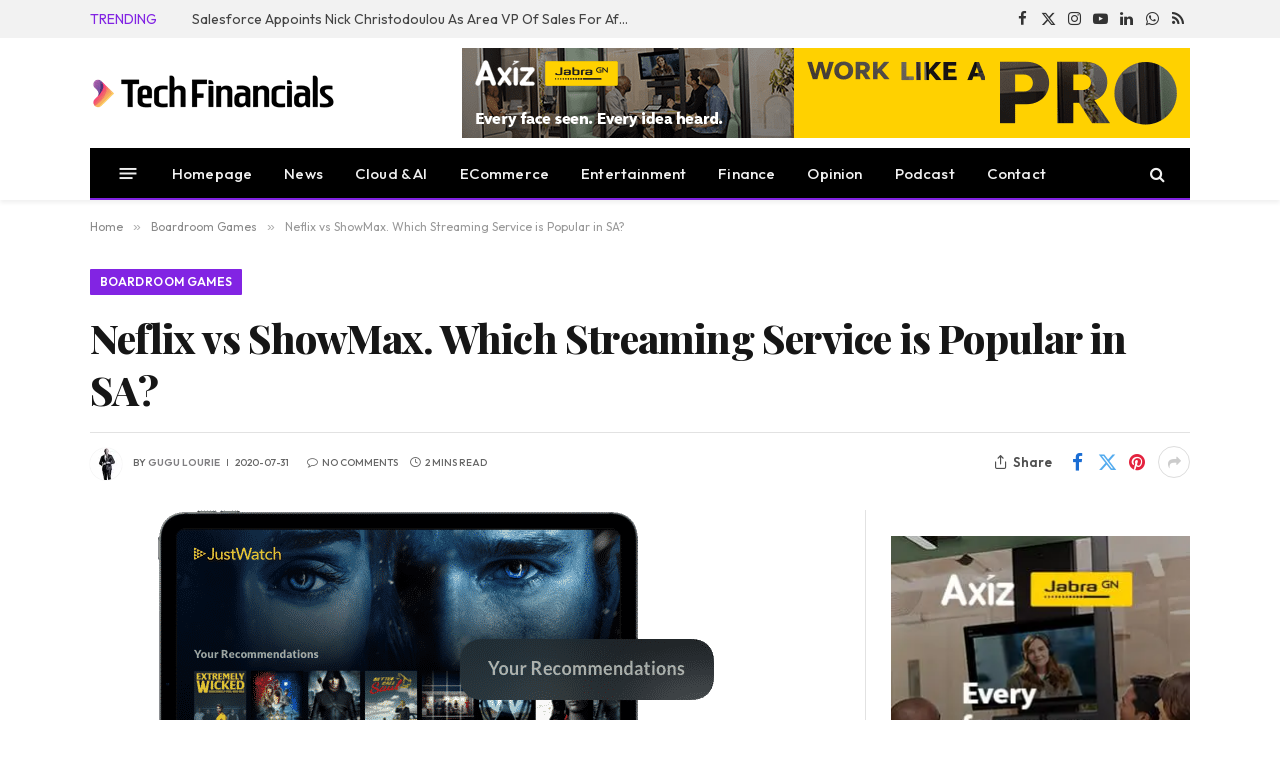

--- FILE ---
content_type: text/html; charset=UTF-8
request_url: https://techfinancials.co.za/2020/07/31/neflix-vs-showmax-which-streaming-service-is-popular-in-sa/
body_size: 55155
content:

<!DOCTYPE html>
<html lang="en-ZA" class="s-light site-s-light">

<head>

	<meta charset="UTF-8" />
	<meta name="viewport" content="width=device-width, initial-scale=1" />
	<title>Neflix vs ShowMax. Which Streaming Service is Popular in SA? | TechFinancials</title><link rel="preload" as="style" href="https://fonts.googleapis.com/css?family=Outfit:400,500,600,700,normal|Playfair%20Display:400,500,600,700,800&display=swap" /><script src="/cdn-cgi/scripts/7d0fa10a/cloudflare-static/rocket-loader.min.js" data-cf-settings="f4cccc2e0d4ec90efbb93905-|49"></script><style id="" media="print" onload="this.media='all'">/* latin-ext */
@font-face {
  font-family: 'Outfit';
  font-style: normal;
  font-weight: 400;
  font-display: swap;
  src: url(/fonts.gstatic.com/s/outfit/v15/QGYvz_MVcBeNP4NJuktqUYLkn8BJ.woff2) format('woff2');
  unicode-range: U+0100-02BA, U+02BD-02C5, U+02C7-02CC, U+02CE-02D7, U+02DD-02FF, U+0304, U+0308, U+0329, U+1D00-1DBF, U+1E00-1E9F, U+1EF2-1EFF, U+2020, U+20A0-20AB, U+20AD-20C0, U+2113, U+2C60-2C7F, U+A720-A7FF;
}
/* latin */
@font-face {
  font-family: 'Outfit';
  font-style: normal;
  font-weight: 400;
  font-display: swap;
  src: url(/fonts.gstatic.com/s/outfit/v15/QGYvz_MVcBeNP4NJtEtqUYLknw.woff2) format('woff2');
  unicode-range: U+0000-00FF, U+0131, U+0152-0153, U+02BB-02BC, U+02C6, U+02DA, U+02DC, U+0304, U+0308, U+0329, U+2000-206F, U+20AC, U+2122, U+2191, U+2193, U+2212, U+2215, U+FEFF, U+FFFD;
}
/* latin-ext */
@font-face {
  font-family: 'Outfit';
  font-style: normal;
  font-weight: 500;
  font-display: swap;
  src: url(/fonts.gstatic.com/s/outfit/v15/QGYvz_MVcBeNP4NJuktqUYLkn8BJ.woff2) format('woff2');
  unicode-range: U+0100-02BA, U+02BD-02C5, U+02C7-02CC, U+02CE-02D7, U+02DD-02FF, U+0304, U+0308, U+0329, U+1D00-1DBF, U+1E00-1E9F, U+1EF2-1EFF, U+2020, U+20A0-20AB, U+20AD-20C0, U+2113, U+2C60-2C7F, U+A720-A7FF;
}
/* latin */
@font-face {
  font-family: 'Outfit';
  font-style: normal;
  font-weight: 500;
  font-display: swap;
  src: url(/fonts.gstatic.com/s/outfit/v15/QGYvz_MVcBeNP4NJtEtqUYLknw.woff2) format('woff2');
  unicode-range: U+0000-00FF, U+0131, U+0152-0153, U+02BB-02BC, U+02C6, U+02DA, U+02DC, U+0304, U+0308, U+0329, U+2000-206F, U+20AC, U+2122, U+2191, U+2193, U+2212, U+2215, U+FEFF, U+FFFD;
}
/* latin-ext */
@font-face {
  font-family: 'Outfit';
  font-style: normal;
  font-weight: 600;
  font-display: swap;
  src: url(/fonts.gstatic.com/s/outfit/v15/QGYvz_MVcBeNP4NJuktqUYLkn8BJ.woff2) format('woff2');
  unicode-range: U+0100-02BA, U+02BD-02C5, U+02C7-02CC, U+02CE-02D7, U+02DD-02FF, U+0304, U+0308, U+0329, U+1D00-1DBF, U+1E00-1E9F, U+1EF2-1EFF, U+2020, U+20A0-20AB, U+20AD-20C0, U+2113, U+2C60-2C7F, U+A720-A7FF;
}
/* latin */
@font-face {
  font-family: 'Outfit';
  font-style: normal;
  font-weight: 600;
  font-display: swap;
  src: url(/fonts.gstatic.com/s/outfit/v15/QGYvz_MVcBeNP4NJtEtqUYLknw.woff2) format('woff2');
  unicode-range: U+0000-00FF, U+0131, U+0152-0153, U+02BB-02BC, U+02C6, U+02DA, U+02DC, U+0304, U+0308, U+0329, U+2000-206F, U+20AC, U+2122, U+2191, U+2193, U+2212, U+2215, U+FEFF, U+FFFD;
}
/* latin-ext */
@font-face {
  font-family: 'Outfit';
  font-style: normal;
  font-weight: 700;
  font-display: swap;
  src: url(/fonts.gstatic.com/s/outfit/v15/QGYvz_MVcBeNP4NJuktqUYLkn8BJ.woff2) format('woff2');
  unicode-range: U+0100-02BA, U+02BD-02C5, U+02C7-02CC, U+02CE-02D7, U+02DD-02FF, U+0304, U+0308, U+0329, U+1D00-1DBF, U+1E00-1E9F, U+1EF2-1EFF, U+2020, U+20A0-20AB, U+20AD-20C0, U+2113, U+2C60-2C7F, U+A720-A7FF;
}
/* latin */
@font-face {
  font-family: 'Outfit';
  font-style: normal;
  font-weight: 700;
  font-display: swap;
  src: url(/fonts.gstatic.com/s/outfit/v15/QGYvz_MVcBeNP4NJtEtqUYLknw.woff2) format('woff2');
  unicode-range: U+0000-00FF, U+0131, U+0152-0153, U+02BB-02BC, U+02C6, U+02DA, U+02DC, U+0304, U+0308, U+0329, U+2000-206F, U+20AC, U+2122, U+2191, U+2193, U+2212, U+2215, U+FEFF, U+FFFD;
}
/* cyrillic */
@font-face {
  font-family: 'Playfair Display';
  font-style: normal;
  font-weight: 400;
  font-display: swap;
  src: url(/fonts.gstatic.com/s/playfairdisplay/v40/nuFiD-vYSZviVYUb_rj3ij__anPXDTjYgEM86xRbPQ.woff2) format('woff2');
  unicode-range: U+0301, U+0400-045F, U+0490-0491, U+04B0-04B1, U+2116;
}
/* vietnamese */
@font-face {
  font-family: 'Playfair Display';
  font-style: normal;
  font-weight: 400;
  font-display: swap;
  src: url(/fonts.gstatic.com/s/playfairdisplay/v40/nuFiD-vYSZviVYUb_rj3ij__anPXDTPYgEM86xRbPQ.woff2) format('woff2');
  unicode-range: U+0102-0103, U+0110-0111, U+0128-0129, U+0168-0169, U+01A0-01A1, U+01AF-01B0, U+0300-0301, U+0303-0304, U+0308-0309, U+0323, U+0329, U+1EA0-1EF9, U+20AB;
}
/* latin-ext */
@font-face {
  font-family: 'Playfair Display';
  font-style: normal;
  font-weight: 400;
  font-display: swap;
  src: url(/fonts.gstatic.com/s/playfairdisplay/v40/nuFiD-vYSZviVYUb_rj3ij__anPXDTLYgEM86xRbPQ.woff2) format('woff2');
  unicode-range: U+0100-02BA, U+02BD-02C5, U+02C7-02CC, U+02CE-02D7, U+02DD-02FF, U+0304, U+0308, U+0329, U+1D00-1DBF, U+1E00-1E9F, U+1EF2-1EFF, U+2020, U+20A0-20AB, U+20AD-20C0, U+2113, U+2C60-2C7F, U+A720-A7FF;
}
/* latin */
@font-face {
  font-family: 'Playfair Display';
  font-style: normal;
  font-weight: 400;
  font-display: swap;
  src: url(/fonts.gstatic.com/s/playfairdisplay/v40/nuFiD-vYSZviVYUb_rj3ij__anPXDTzYgEM86xQ.woff2) format('woff2');
  unicode-range: U+0000-00FF, U+0131, U+0152-0153, U+02BB-02BC, U+02C6, U+02DA, U+02DC, U+0304, U+0308, U+0329, U+2000-206F, U+20AC, U+2122, U+2191, U+2193, U+2212, U+2215, U+FEFF, U+FFFD;
}
/* cyrillic */
@font-face {
  font-family: 'Playfair Display';
  font-style: normal;
  font-weight: 500;
  font-display: swap;
  src: url(/fonts.gstatic.com/s/playfairdisplay/v40/nuFiD-vYSZviVYUb_rj3ij__anPXDTjYgEM86xRbPQ.woff2) format('woff2');
  unicode-range: U+0301, U+0400-045F, U+0490-0491, U+04B0-04B1, U+2116;
}
/* vietnamese */
@font-face {
  font-family: 'Playfair Display';
  font-style: normal;
  font-weight: 500;
  font-display: swap;
  src: url(/fonts.gstatic.com/s/playfairdisplay/v40/nuFiD-vYSZviVYUb_rj3ij__anPXDTPYgEM86xRbPQ.woff2) format('woff2');
  unicode-range: U+0102-0103, U+0110-0111, U+0128-0129, U+0168-0169, U+01A0-01A1, U+01AF-01B0, U+0300-0301, U+0303-0304, U+0308-0309, U+0323, U+0329, U+1EA0-1EF9, U+20AB;
}
/* latin-ext */
@font-face {
  font-family: 'Playfair Display';
  font-style: normal;
  font-weight: 500;
  font-display: swap;
  src: url(/fonts.gstatic.com/s/playfairdisplay/v40/nuFiD-vYSZviVYUb_rj3ij__anPXDTLYgEM86xRbPQ.woff2) format('woff2');
  unicode-range: U+0100-02BA, U+02BD-02C5, U+02C7-02CC, U+02CE-02D7, U+02DD-02FF, U+0304, U+0308, U+0329, U+1D00-1DBF, U+1E00-1E9F, U+1EF2-1EFF, U+2020, U+20A0-20AB, U+20AD-20C0, U+2113, U+2C60-2C7F, U+A720-A7FF;
}
/* latin */
@font-face {
  font-family: 'Playfair Display';
  font-style: normal;
  font-weight: 500;
  font-display: swap;
  src: url(/fonts.gstatic.com/s/playfairdisplay/v40/nuFiD-vYSZviVYUb_rj3ij__anPXDTzYgEM86xQ.woff2) format('woff2');
  unicode-range: U+0000-00FF, U+0131, U+0152-0153, U+02BB-02BC, U+02C6, U+02DA, U+02DC, U+0304, U+0308, U+0329, U+2000-206F, U+20AC, U+2122, U+2191, U+2193, U+2212, U+2215, U+FEFF, U+FFFD;
}
/* cyrillic */
@font-face {
  font-family: 'Playfair Display';
  font-style: normal;
  font-weight: 600;
  font-display: swap;
  src: url(/fonts.gstatic.com/s/playfairdisplay/v40/nuFiD-vYSZviVYUb_rj3ij__anPXDTjYgEM86xRbPQ.woff2) format('woff2');
  unicode-range: U+0301, U+0400-045F, U+0490-0491, U+04B0-04B1, U+2116;
}
/* vietnamese */
@font-face {
  font-family: 'Playfair Display';
  font-style: normal;
  font-weight: 600;
  font-display: swap;
  src: url(/fonts.gstatic.com/s/playfairdisplay/v40/nuFiD-vYSZviVYUb_rj3ij__anPXDTPYgEM86xRbPQ.woff2) format('woff2');
  unicode-range: U+0102-0103, U+0110-0111, U+0128-0129, U+0168-0169, U+01A0-01A1, U+01AF-01B0, U+0300-0301, U+0303-0304, U+0308-0309, U+0323, U+0329, U+1EA0-1EF9, U+20AB;
}
/* latin-ext */
@font-face {
  font-family: 'Playfair Display';
  font-style: normal;
  font-weight: 600;
  font-display: swap;
  src: url(/fonts.gstatic.com/s/playfairdisplay/v40/nuFiD-vYSZviVYUb_rj3ij__anPXDTLYgEM86xRbPQ.woff2) format('woff2');
  unicode-range: U+0100-02BA, U+02BD-02C5, U+02C7-02CC, U+02CE-02D7, U+02DD-02FF, U+0304, U+0308, U+0329, U+1D00-1DBF, U+1E00-1E9F, U+1EF2-1EFF, U+2020, U+20A0-20AB, U+20AD-20C0, U+2113, U+2C60-2C7F, U+A720-A7FF;
}
/* latin */
@font-face {
  font-family: 'Playfair Display';
  font-style: normal;
  font-weight: 600;
  font-display: swap;
  src: url(/fonts.gstatic.com/s/playfairdisplay/v40/nuFiD-vYSZviVYUb_rj3ij__anPXDTzYgEM86xQ.woff2) format('woff2');
  unicode-range: U+0000-00FF, U+0131, U+0152-0153, U+02BB-02BC, U+02C6, U+02DA, U+02DC, U+0304, U+0308, U+0329, U+2000-206F, U+20AC, U+2122, U+2191, U+2193, U+2212, U+2215, U+FEFF, U+FFFD;
}
/* cyrillic */
@font-face {
  font-family: 'Playfair Display';
  font-style: normal;
  font-weight: 700;
  font-display: swap;
  src: url(/fonts.gstatic.com/s/playfairdisplay/v40/nuFiD-vYSZviVYUb_rj3ij__anPXDTjYgEM86xRbPQ.woff2) format('woff2');
  unicode-range: U+0301, U+0400-045F, U+0490-0491, U+04B0-04B1, U+2116;
}
/* vietnamese */
@font-face {
  font-family: 'Playfair Display';
  font-style: normal;
  font-weight: 700;
  font-display: swap;
  src: url(/fonts.gstatic.com/s/playfairdisplay/v40/nuFiD-vYSZviVYUb_rj3ij__anPXDTPYgEM86xRbPQ.woff2) format('woff2');
  unicode-range: U+0102-0103, U+0110-0111, U+0128-0129, U+0168-0169, U+01A0-01A1, U+01AF-01B0, U+0300-0301, U+0303-0304, U+0308-0309, U+0323, U+0329, U+1EA0-1EF9, U+20AB;
}
/* latin-ext */
@font-face {
  font-family: 'Playfair Display';
  font-style: normal;
  font-weight: 700;
  font-display: swap;
  src: url(/fonts.gstatic.com/s/playfairdisplay/v40/nuFiD-vYSZviVYUb_rj3ij__anPXDTLYgEM86xRbPQ.woff2) format('woff2');
  unicode-range: U+0100-02BA, U+02BD-02C5, U+02C7-02CC, U+02CE-02D7, U+02DD-02FF, U+0304, U+0308, U+0329, U+1D00-1DBF, U+1E00-1E9F, U+1EF2-1EFF, U+2020, U+20A0-20AB, U+20AD-20C0, U+2113, U+2C60-2C7F, U+A720-A7FF;
}
/* latin */
@font-face {
  font-family: 'Playfair Display';
  font-style: normal;
  font-weight: 700;
  font-display: swap;
  src: url(/fonts.gstatic.com/s/playfairdisplay/v40/nuFiD-vYSZviVYUb_rj3ij__anPXDTzYgEM86xQ.woff2) format('woff2');
  unicode-range: U+0000-00FF, U+0131, U+0152-0153, U+02BB-02BC, U+02C6, U+02DA, U+02DC, U+0304, U+0308, U+0329, U+2000-206F, U+20AC, U+2122, U+2191, U+2193, U+2212, U+2215, U+FEFF, U+FFFD;
}
/* cyrillic */
@font-face {
  font-family: 'Playfair Display';
  font-style: normal;
  font-weight: 800;
  font-display: swap;
  src: url(/fonts.gstatic.com/s/playfairdisplay/v40/nuFiD-vYSZviVYUb_rj3ij__anPXDTjYgEM86xRbPQ.woff2) format('woff2');
  unicode-range: U+0301, U+0400-045F, U+0490-0491, U+04B0-04B1, U+2116;
}
/* vietnamese */
@font-face {
  font-family: 'Playfair Display';
  font-style: normal;
  font-weight: 800;
  font-display: swap;
  src: url(/fonts.gstatic.com/s/playfairdisplay/v40/nuFiD-vYSZviVYUb_rj3ij__anPXDTPYgEM86xRbPQ.woff2) format('woff2');
  unicode-range: U+0102-0103, U+0110-0111, U+0128-0129, U+0168-0169, U+01A0-01A1, U+01AF-01B0, U+0300-0301, U+0303-0304, U+0308-0309, U+0323, U+0329, U+1EA0-1EF9, U+20AB;
}
/* latin-ext */
@font-face {
  font-family: 'Playfair Display';
  font-style: normal;
  font-weight: 800;
  font-display: swap;
  src: url(/fonts.gstatic.com/s/playfairdisplay/v40/nuFiD-vYSZviVYUb_rj3ij__anPXDTLYgEM86xRbPQ.woff2) format('woff2');
  unicode-range: U+0100-02BA, U+02BD-02C5, U+02C7-02CC, U+02CE-02D7, U+02DD-02FF, U+0304, U+0308, U+0329, U+1D00-1DBF, U+1E00-1E9F, U+1EF2-1EFF, U+2020, U+20A0-20AB, U+20AD-20C0, U+2113, U+2C60-2C7F, U+A720-A7FF;
}
/* latin */
@font-face {
  font-family: 'Playfair Display';
  font-style: normal;
  font-weight: 800;
  font-display: swap;
  src: url(/fonts.gstatic.com/s/playfairdisplay/v40/nuFiD-vYSZviVYUb_rj3ij__anPXDTzYgEM86xQ.woff2) format('woff2');
  unicode-range: U+0000-00FF, U+0131, U+0152-0153, U+02BB-02BC, U+02C6, U+02DA, U+02DC, U+0304, U+0308, U+0329, U+2000-206F, U+20AC, U+2122, U+2191, U+2193, U+2212, U+2215, U+FEFF, U+FFFD;
}
</style><noscript><link rel="stylesheet" href="https://fonts.googleapis.com/css?family=Outfit:400,500,600,700,normal|Playfair%20Display:400,500,600,700,800&display=swap" /></noscript><link rel="preload" as="font" href="https://techfinancials.co.za/wp-content/themes/smart-mag/css/icons/fonts/ts-icons.woff2?v3.2" crossorigin><style id="wphb-used-css-post">@charset "UTF-8";img:is([sizes=auto i],[sizes^="auto," i]){contain-intrinsic-size:3000px 1500px}.wp-block-button__link{box-sizing:border-box;cursor:pointer;text-align:center;word-break:break-word;align-content:center;width:100%;height:100%;display:inline-block}.wp-block-button__link.aligncenter{text-align:center}.wp-block-button__link.alignright{text-align:right}:root :where(.wp-block-button .wp-block-button__link.is-style-outline),:root :where(.wp-block-button.is-style-outline > .wp-block-button__link){border:2px solid;padding:.667em 1.333em}:root :where(.wp-block-button .wp-block-button__link.is-style-outline:not(.has-text-color)),:root :where(.wp-block-button.is-style-outline > .wp-block-button__link:not(.has-text-color)){color:currentColor}:root :where(.wp-block-button .wp-block-button__link.is-style-outline:not(.has-background)),:root :where(.wp-block-button.is-style-outline > .wp-block-button__link:not(.has-background)){background-color:initial;background-image:none}.wp-block-columns{box-sizing:border-box;display:flex;flex-wrap:wrap!important;align-items:normal!important}@media (width >= 782px){.wp-block-columns{flex-wrap:nowrap!important}}:root :where(.wp-block-cover h1:not(.has-text-color)),:root :where(.wp-block-cover h2:not(.has-text-color)),:root :where(.wp-block-cover h3:not(.has-text-color)),:root :where(.wp-block-cover h4:not(.has-text-color)),:root :where(.wp-block-cover h5:not(.has-text-color)),:root :where(.wp-block-cover h6:not(.has-text-color)),:root :where(.wp-block-cover p:not(.has-text-color)){color:inherit}.wp-block-image>a,.wp-block-image>figure>a{display:inline-block}.wp-block-image img{box-sizing:border-box;vertical-align:bottom;max-width:100%;height:auto}.wp-block-image[style*=border-radius] img,.wp-block-image[style*=border-radius]>a{border-radius:inherit}.wp-block-image.aligncenter{text-align:center}.wp-block-image.alignfull>a,.wp-block-image.alignwide>a{width:100%}.wp-block-image.alignfull img,.wp-block-image.alignwide img{width:100%;height:auto}.wp-block-image .aligncenter,.wp-block-image .alignleft,.wp-block-image .alignright,.wp-block-image.aligncenter,.wp-block-image.alignleft,.wp-block-image.alignright{display:table}.wp-block-image .alignleft{float:left;margin:.5em 1em .5em 0}.wp-block-image .alignright{float:right;margin:.5em 0 .5em 1em}.wp-block-image .aligncenter{margin-left:auto;margin-right:auto}.wp-block-image :where(figcaption){margin-top:.5em;margin-bottom:1em}:root :where(.wp-block-image.is-style-rounded img,.wp-block-image .is-style-rounded img){border-radius:9999px}.wp-block-image figure{margin:0}@keyframes turn-off-visibility{0%{opacity:1;visibility:visible}99%{opacity:0;visibility:visible}to{opacity:0;visibility:hidden}}@keyframes lightbox-zoom-out{0%{visibility:visible;transform:translate(-50%,-50%) scale(1)}99%{visibility:visible}to{transform:translate(calc((-100vw + var(--wp--lightbox-scrollbar-width))/ 2 + var(--wp--lightbox-initial-left-position)),calc(-50vh + var(--wp--lightbox-initial-top-position))) scale(var(--wp--lightbox-scale));visibility:hidden}}:root :where(.wp-block-latest-posts.is-grid){padding:0}:root :where(.wp-block-latest-posts.wp-block-latest-posts__list){padding-left:0}ul{box-sizing:border-box}:root :where(.wp-block-list.has-background){padding:1.25em 2.375em}:root :where(p.has-background){padding:1.25em 2.375em}:where(p.has-text-color:not(.has-link-color)) a{color:inherit}:where(.wp-block-post-comments-form) input:not([type=submit]),:where(.wp-block-post-comments-form) textarea{border:1px solid #949494;font-family:inherit;font-size:1em}:where(.wp-block-post-comments-form) input:where(:not([type=submit]):not([type=checkbox])),:where(.wp-block-post-comments-form) textarea{padding:calc(.667em + 2px)}.wp-block-pullquote{box-sizing:border-box;overflow-wrap:break-word;text-align:center;margin:0 0 1em;padding:4em 0}.wp-block-pullquote p{color:inherit}.wp-block-pullquote p{margin-top:0}.wp-block-pullquote p:last-child{margin-bottom:0}.wp-block-pullquote.alignleft,.wp-block-pullquote.alignright{max-width:420px}.wp-block-pullquote footer{position:relative}.wp-block-post-template{box-sizing:border-box;max-width:100%;margin-top:0;margin-bottom:0;padding:0;list-style:none}:root :where(.wp-block-separator.is-style-dots){text-align:center;height:auto;line-height:1}:root :where(.wp-block-separator.is-style-dots):before{color:currentColor;content:"···";letter-spacing:2em;padding-left:2em;font-family:serif;font-size:1.5em}:root :where(.wp-block-site-logo.is-style-rounded){border-radius:9999px}:root :where(.wp-block-social-links .wp-social-link a){padding:.25em}:root :where(.wp-block-social-links.is-style-logos-only .wp-social-link a){padding:0}:root :where(.wp-block-social-links.is-style-pill-shape .wp-social-link a){padding-left:.666667em;padding-right:.666667em}:root :where(.wp-block-tag-cloud.is-style-outline){flex-wrap:wrap;gap:1ch;display:flex}:root :where(.wp-block-tag-cloud.is-style-outline a){border:1px solid;margin-right:0;padding:1ch 2ch;font-size:unset!important;text-decoration:none!important}:root :where(.wp-block-table-of-contents){box-sizing:border-box}.entry-content{counter-reset:footnotes}:root{}:root .has-midnight-gradient-background{background:linear-gradient(135deg,#020381,#2874fc)}.aligncenter{clear:both}html :where(.has-border-color){border-style:solid}html :where([style*=border-top-color]){border-top-style:solid}html :where([style*=border-right-color]){border-right-style:solid}html :where([style*=border-bottom-color]){border-bottom-style:solid}html :where([style*=border-left-color]){border-left-style:solid}html :where([style*=border-width]){border-style:solid}html :where([style*=border-top-width]){border-top-style:solid}html :where([style*=border-right-width]){border-right-style:solid}html :where([style*=border-bottom-width]){border-bottom-style:solid}html :where([style*=border-left-width]){border-left-style:solid}html :where(img[class*=wp-image-]){max-width:100%;height:auto}html :where(.is-position-sticky){}@media screen and (width <= 600px){html :where(.is-position-sticky){}}/*! This file is auto-generated */.wp-block-button__link{color:#fff;background-color:#32373c;border-radius:9999px;box-shadow:none;text-decoration:none;padding:calc(.667em + 2px) calc(1.333em + 2px);font-size:1.125em}.wp-block-file__button{background:#32373c;color:#fff;text-decoration:none}.wp-block-co-authors-plus-coauthors.is-layout-flow [class*=wp-block-co-authors-plus]{display:inline}.wp-block-co-authors-plus-avatar :where(img){height:auto;max-width:100%;vertical-align:bottom}.wp-block-co-authors-plus-coauthors.is-layout-flow .wp-block-co-authors-plus-avatar :where(img){vertical-align:middle}.wp-block-co-authors-plus-avatar:is(.alignleft,.alignright){display:table}.wp-block-co-authors-plus-avatar.aligncenter{display:table;margin-inline:auto}.wp-block-co-authors-plus-image{margin-bottom:0}.wp-block-co-authors-plus-image :where(img){height:auto;max-width:100%;vertical-align:bottom}.wp-block-co-authors-plus-coauthors.is-layout-flow .wp-block-co-authors-plus-image :where(img){vertical-align:middle}.wp-block-co-authors-plus-image:is(.alignfull,.alignwide) :where(img){width:100%}.wp-block-co-authors-plus-image:is(.alignleft,.alignright){display:table}.wp-block-co-authors-plus-image.aligncenter{display:table;margin-inline:auto}:root{--wp--preset--color--black:#000000;--wp--preset--color--cyan-bluish-gray:#abb8c3;--wp--preset--color--white:#ffffff;--wp--preset--color--pale-pink:#f78da7;--wp--preset--color--vivid-red:#cf2e2e;--wp--preset--color--luminous-vivid-orange:#ff6900;--wp--preset--color--luminous-vivid-amber:#fcb900;--wp--preset--color--light-green-cyan:#7bdcb5;--wp--preset--color--vivid-green-cyan:#00d084;--wp--preset--color--pale-cyan-blue:#8ed1fc;--wp--preset--color--vivid-cyan-blue:#0693e3;--wp--preset--color--vivid-purple:#9b51e0;--wp--preset--gradient--vivid-cyan-blue-to-vivid-purple:linear-gradient(135deg,rgba(6,147,227,1) 0%,rgb(155,81,224) 100%);--wp--preset--gradient--light-green-cyan-to-vivid-green-cyan:linear-gradient(135deg,rgb(122,220,180) 0%,rgb(0,208,130) 100%);--wp--preset--gradient--luminous-vivid-amber-to-luminous-vivid-orange:linear-gradient(135deg,rgba(252,185,0,1) 0%,rgba(255,105,0,1) 100%);--wp--preset--gradient--luminous-vivid-orange-to-vivid-red:linear-gradient(135deg,rgba(255,105,0,1) 0%,rgb(207,46,46) 100%);--wp--preset--gradient--very-light-gray-to-cyan-bluish-gray:linear-gradient(135deg,rgb(238,238,238) 0%,rgb(169,184,195) 100%);--wp--preset--gradient--cool-to-warm-spectrum:linear-gradient(135deg,rgb(74,234,220) 0%,rgb(151,120,209) 20%,rgb(207,42,186) 40%,rgb(238,44,130) 60%,rgb(251,105,98) 80%,rgb(254,248,76) 100%);--wp--preset--gradient--blush-light-purple:linear-gradient(135deg,rgb(255,206,236) 0%,rgb(152,150,240) 100%);--wp--preset--gradient--blush-bordeaux:linear-gradient(135deg,rgb(254,205,165) 0%,rgb(254,45,45) 50%,rgb(107,0,62) 100%);--wp--preset--gradient--luminous-dusk:linear-gradient(135deg,rgb(255,203,112) 0%,rgb(199,81,192) 50%,rgb(65,88,208) 100%);--wp--preset--gradient--pale-ocean:linear-gradient(135deg,rgb(255,245,203) 0%,rgb(182,227,212) 50%,rgb(51,167,181) 100%);--wp--preset--gradient--electric-grass:linear-gradient(135deg,rgb(202,248,128) 0%,rgb(113,206,126) 100%);--wp--preset--gradient--midnight:linear-gradient(135deg,rgb(2,3,129) 0%,rgb(40,116,252) 100%);--wp--preset--font-size--small:13px;--wp--preset--font-size--medium:20px;--wp--preset--font-size--large:36px;--wp--preset--font-size--x-large:42px}body .is-layout-flex{display:flex}.is-layout-flex{flex-wrap:wrap;align-items:center}.is-layout-flex>:is(*,div){margin:0}body .is-layout-grid{display:grid}.is-layout-grid>:is(*,div){margin:0}.has-black-color{color:var(--wp--preset--color--black)!important}.has-cyan-bluish-gray-color{color:var(--wp--preset--color--cyan-bluish-gray)!important}.has-white-color{color:var(--wp--preset--color--white)!important}.has-pale-pink-color{color:var(--wp--preset--color--pale-pink)!important}.has-vivid-red-color{color:var(--wp--preset--color--vivid-red)!important}.has-luminous-vivid-orange-color{color:var(--wp--preset--color--luminous-vivid-orange)!important}.has-luminous-vivid-amber-color{color:var(--wp--preset--color--luminous-vivid-amber)!important}.has-light-green-cyan-color{color:var(--wp--preset--color--light-green-cyan)!important}.has-vivid-green-cyan-color{color:var(--wp--preset--color--vivid-green-cyan)!important}.has-pale-cyan-blue-color{color:var(--wp--preset--color--pale-cyan-blue)!important}.has-vivid-cyan-blue-color{color:var(--wp--preset--color--vivid-cyan-blue)!important}.has-vivid-purple-color{color:var(--wp--preset--color--vivid-purple)!important}.has-black-background-color{background-color:var(--wp--preset--color--black)!important}.has-cyan-bluish-gray-background-color{background-color:var(--wp--preset--color--cyan-bluish-gray)!important}.has-white-background-color{background-color:var(--wp--preset--color--white)!important}.has-pale-pink-background-color{background-color:var(--wp--preset--color--pale-pink)!important}.has-vivid-red-background-color{background-color:var(--wp--preset--color--vivid-red)!important}.has-luminous-vivid-orange-background-color{background-color:var(--wp--preset--color--luminous-vivid-orange)!important}.has-luminous-vivid-amber-background-color{background-color:var(--wp--preset--color--luminous-vivid-amber)!important}.has-light-green-cyan-background-color{background-color:var(--wp--preset--color--light-green-cyan)!important}.has-vivid-green-cyan-background-color{background-color:var(--wp--preset--color--vivid-green-cyan)!important}.has-pale-cyan-blue-background-color{background-color:var(--wp--preset--color--pale-cyan-blue)!important}.has-vivid-cyan-blue-background-color{background-color:var(--wp--preset--color--vivid-cyan-blue)!important}.has-vivid-purple-background-color{background-color:var(--wp--preset--color--vivid-purple)!important}.has-black-border-color{border-color:var(--wp--preset--color--black)!important}.has-cyan-bluish-gray-border-color{border-color:var(--wp--preset--color--cyan-bluish-gray)!important}.has-white-border-color{border-color:var(--wp--preset--color--white)!important}.has-pale-pink-border-color{border-color:var(--wp--preset--color--pale-pink)!important}.has-vivid-red-border-color{border-color:var(--wp--preset--color--vivid-red)!important}.has-luminous-vivid-orange-border-color{border-color:var(--wp--preset--color--luminous-vivid-orange)!important}.has-luminous-vivid-amber-border-color{border-color:var(--wp--preset--color--luminous-vivid-amber)!important}.has-light-green-cyan-border-color{border-color:var(--wp--preset--color--light-green-cyan)!important}.has-vivid-green-cyan-border-color{border-color:var(--wp--preset--color--vivid-green-cyan)!important}.has-pale-cyan-blue-border-color{border-color:var(--wp--preset--color--pale-cyan-blue)!important}.has-vivid-cyan-blue-border-color{border-color:var(--wp--preset--color--vivid-cyan-blue)!important}.has-vivid-purple-border-color{border-color:var(--wp--preset--color--vivid-purple)!important}.has-vivid-cyan-blue-to-vivid-purple-gradient-background{background:var(--wp--preset--gradient--vivid-cyan-blue-to-vivid-purple)!important}.has-light-green-cyan-to-vivid-green-cyan-gradient-background{background:var(--wp--preset--gradient--light-green-cyan-to-vivid-green-cyan)!important}.has-luminous-vivid-amber-to-luminous-vivid-orange-gradient-background{background:var(--wp--preset--gradient--luminous-vivid-amber-to-luminous-vivid-orange)!important}.has-luminous-vivid-orange-to-vivid-red-gradient-background{background:var(--wp--preset--gradient--luminous-vivid-orange-to-vivid-red)!important}.has-very-light-gray-to-cyan-bluish-gray-gradient-background{background:var(--wp--preset--gradient--very-light-gray-to-cyan-bluish-gray)!important}.has-cool-to-warm-spectrum-gradient-background{background:var(--wp--preset--gradient--cool-to-warm-spectrum)!important}.has-blush-light-purple-gradient-background{background:var(--wp--preset--gradient--blush-light-purple)!important}.has-blush-bordeaux-gradient-background{background:var(--wp--preset--gradient--blush-bordeaux)!important}.has-luminous-dusk-gradient-background{background:var(--wp--preset--gradient--luminous-dusk)!important}.has-pale-ocean-gradient-background{background:var(--wp--preset--gradient--pale-ocean)!important}.has-electric-grass-gradient-background{background:var(--wp--preset--gradient--electric-grass)!important}.has-midnight-gradient-background{background:var(--wp--preset--gradient--midnight)!important}.has-small-font-size{font-size:var(--wp--preset--font-size--small)!important}.has-medium-font-size{font-size:var(--wp--preset--font-size--medium)!important}.has-large-font-size{font-size:var(--wp--preset--font-size--large)!important}.has-x-large-font-size{font-size:var(--wp--preset--font-size--x-large)!important}:root :where(.wp-block-pullquote){font-size:1.5em;line-height:1.6}.wpcf7 input[type=file]{cursor:pointer}.wpcf7 input[type=file]:disabled{cursor:default}.wpcf7 input[type=email],.wpcf7 input[type=url]{direction:ltr}/*! elementor - v3.28.0 - 22-04-2025 */.elementor *,.elementor :after,.elementor :before{box-sizing:border-box}.elementor a{box-shadow:none;text-decoration:none}.elementor img{border:none;border-radius:0;box-shadow:none;height:auto;max-width:100%}.elementor .elementor-widget:not(.elementor-widget-text-editor):not(.elementor-widget-theme-post-content) figure{margin:0}.elementor embed,.elementor iframe{border:none;line-height:1;margin:0;max-width:100%;width:100%}.elementor-element{--flex-direction:initial;--flex-wrap:initial;--justify-content:initial;--align-items:initial;--align-content:initial;--flex-basis:initial;--flex-grow:initial;--flex-shrink:initial;--order:initial;--align-self:initial;align-self:var(--align-self);flex-basis:var(--flex-basis);flex-grow:var(--flex-grow);flex-shrink:var(--flex-shrink);order:var(--order)}.elementor-element:where(.e-con-full,.elementor-widget){align-content:var(--align-content);align-items:var(--align-items);flex-direction:var(--flex-direction);flex-wrap:var(--flex-wrap);gap:var(--row-gap) var(--column-gap);justify-content:var(--justify-content)}:root{--page-title-display:block}h1.entry-title{display:var(--page-title-display)}.elementor-section{position:relative}.elementor-section .elementor-container{display:flex;margin-left:auto;margin-right:auto;position:relative}@media (max-width:1024px){.elementor-section .elementor-container{flex-wrap:wrap}}.elementor-section.elementor-section-boxed>.elementor-container{max-width:1140px}.elementor-widget{position:relative}.elementor-widget:not(:last-child){margin-bottom:var(--kit-widget-spacing,20px)}@media (prefers-reduced-motion:no-preference){html{scroll-behavior:smooth}}.e-con{--border-radius:0;--border-top-width:0px;--border-right-width:0px;--border-bottom-width:0px;--border-left-width:0px;--border-style:initial;--border-color:initial;--content-width:min(100%,var(--container-max-width,1140px));--width:100%;--min-height:initial;--height:auto;--margin-top:0px;--margin-right:0px;--margin-bottom:0px;--margin-left:0px;--padding-right:var(--container-default-padding-right,10px);--padding-left:var(--container-default-padding-left,10px);--position:relative;--z-index:revert;--overflow:visible;--row-gap:var(--widgets-spacing-row,20px);--column-gap:var(--widgets-spacing-column,20px);--overlay-mix-blend-mode:initial;--overlay-opacity:1;--overlay-transition:0.3s;border-radius:var(--border-radius);height:var(--height);min-height:var(--min-height);min-width:0;overflow:var(--overflow);position:var(--position);transition:background var(--background-transition,.3s),border var(--border-transition,.3s),box-shadow var(--border-transition,.3s),transform var(--e-con-transform-transition-duration,.4s);width:var(--width);z-index:var(--z-index);margin-block-end:var(--margin-block-end);margin-block-start:var(--margin-block-start);margin-inline-end:var(--margin-inline-end);margin-inline-start:var(--margin-inline-start);padding-inline-end:var(--padding-inline-end);padding-inline-start:var(--padding-inline-start);--margin-block-start:var(--margin-top);--margin-block-end:var(--margin-bottom);--margin-inline-start:var(--margin-left);--margin-inline-end:var(--margin-right);--padding-inline-start:var(--padding-left);--padding-inline-end:var(--padding-right);--border-block-start-width:var(--border-top-width);--border-block-end-width:var(--border-bottom-width);--border-inline-start-width:var(--border-left-width);--border-inline-end-width:var(--border-right-width)}.e-con{display:var(--display)}:is(.elementor-section-wrap,[data-elementor-id])>.e-con{--margin-left:auto;--margin-right:auto;max-width:min(100%,var(--width))}.e-con .elementor-widget.elementor-widget{margin-block-end:0}.e-con:before{border-block-end-width:var(--border-block-end-width);border-block-start-width:var(--border-block-start-width);border-color:var(--border-color);border-inline-end-width:var(--border-inline-end-width);border-inline-start-width:var(--border-inline-start-width);border-radius:var(--border-radius);border-style:var(--border-style);content:var(--background-overlay);display:block;height:max(100% + var(--border-top-width) + var(--border-bottom-width),100%);left:calc(0px - var(--border-left-width));mix-blend-mode:var(--overlay-mix-blend-mode);opacity:var(--overlay-opacity);position:absolute;top:calc(0px - var(--border-top-width));transition:var(--overlay-transition,.3s);width:max(100% + var(--border-left-width) + var(--border-right-width),100%)}.e-con:before{transition:background var(--overlay-transition,.3s),border-radius var(--border-transition,.3s),opacity var(--overlay-transition,.3s)}.e-con .elementor-widget{min-width:0}.elementor.elementor .e-con>.elementor-widget{max-width:100%}.e-con .elementor-widget:not(:last-child){--kit-widget-spacing:0px}.elementor-element:not(:has(.elementor-widget-container)){transition:background .3s,border .3s,border-radius .3s,box-shadow .3s,transform var(--e-transform-transition-duration,.4s)}.elementor-kit-59502{}.elementor-kit-59502 e-page-transition{background-color:#ffbc7d}.elementor-section.elementor-section-boxed>.elementor-container{max-width:1200px}.e-con{--container-max-width:1200px}.elementor-widget:not(:last-child){margin-block-end:20px}.elementor-element{--widgets-spacing-row:20px;--widgets-spacing-column:20px}h1.entry-title{display:var(--page-title-display)}@media(max-width:1024px){.elementor-section.elementor-section-boxed>.elementor-container{max-width:940px}.e-con{--container-max-width:940px}}@media(max-width:767px){.elementor-section.elementor-section-boxed>.elementor-container{max-width:767px}.e-con{--container-max-width:767px}}.a-stats{--akismet-color-mid-green:#357b49;--akismet-color-white:#fff;max-width:350px;width:auto}.a-stats *{all:unset;box-sizing:border-box}.a-stats strong{font-weight:600}.a-stats a.a-stats__link,.a-stats a.a-stats__link:active,.a-stats a.a-stats__link:visited{background:var(--akismet-color-mid-green);border:none;box-shadow:none;border-radius:8px;color:var(--akismet-color-white);cursor:pointer;display:block;font-family:-apple-system,BlinkMacSystemFont,'Segoe UI',Roboto,Oxygen-Sans,Ubuntu,Cantarell,'Helvetica Neue',sans-serif;font-weight:500;padding:12px;text-align:center;text-decoration:none;transition:all .2s ease}.widget .a-stats a.a-stats__link:focus{background:var(--akismet-color-mid-green);color:var(--akismet-color-white);text-decoration:none}.a-stats a.a-stats__link:hover{filter:brightness(110%);box-shadow:0 4px 12px rgba(0,0,0,.06),0 0 2px rgba(0,0,0,.16)}.a-stats .count{color:var(--akismet-color-white);display:block;font-size:1.5em;line-height:1.4;padding:0 13px;white-space:nowrap}.detect-modal .ts-modal-container{width:600px;padding:50px 45px;text-align:center}.detect-modal .heading{margin-top:12px;margin-bottom:18px;font-size:28px;line-height:1.3;font-weight:700}.detect-modal .message{font-size:15px;margin-top:4px;margin-bottom:0}.detect-modal .message p:last-child{margin-bottom:0}.detect-modal .stop-icon{color:#d30e0e}a,address,article,aside,b,body,button,caption,div,dl,em,figure,footer,form,h1,h2,h3,h4,h5,header,html,i,iframe,img,input,ins,label,li,menu,nav,p,q,section,small,span,strong,table,textarea,time,ul,var{margin:0;padding:0;border:0;vertical-align:baseline;font-size:100%;font-family:inherit}article,aside,figure,footer,header,menu,nav,section{display:block}ul{list-style:none}q{quotes:none}q:after,q:before{content:"";content:none}table{border-collapse:collapse;border-spacing:0}button,input[type=submit]{box-sizing:content-box;-webkit-appearance:none;cursor:pointer}button::-moz-focus-inner,input::-moz-focus-inner{border:0;padding:0}input[type=search]::-webkit-search-cancel-button,input[type=search]::-webkit-search-decoration{-webkit-appearance:none}input[type=search]{-webkit-appearance:none}textarea{overflow:auto}a img{border:0}img{max-width:100%;height:auto}@media screen and (-ms-high-contrast:active),(-ms-high-contrast:none){img{min-height:1px}}::-webkit-input-placeholder{color:inherit}::-moz-placeholder{color:inherit;opacity:1}html{box-sizing:border-box}*,::after,::before{box-sizing:inherit}:root{--body-font:"Public Sans",system-ui,sans-serif;--ui-font:var(--body-font);--text-font:var(--body-font);--title-font:var(--ui-font);--text-size:14px;--text-lh:1.714;--main-width:1200px;--grid-gutter:36px;--wrap-padding:35px;--sidebar-width:33.3333333333%;--sidebar-c-width:var(--sidebar-width);--sidebar-pad:38px;--sidebar-c-pad:var(--sidebar-pad);--c-sidebar-sep:var(--c-separator2);--max-width-md:680px;--title-size-xs:14px;--title-size-s:16px;--title-size-m:20px;--title-fw-semi:600;--title-fw-bold:700;--grid-p-title:var(--title-size-m);--grid-sm-p-title:var(--title-size-s);--list-p-title:calc(var(--title-size-m) * 1.05);--small-p-title:var(--title-size-xs);--excerpt-size:15px;--post-content-size:1.186rem;--post-content-lh:1.7;--post-content-gaps:1.54em;--single-content-size:var(--post-content-size);--p-media-margin:1.867em;--p-spacious-pad:0px;--c-facebook:#1a6dd4;--c-twitter:#55acef;--c-pinterest:#e4223e;--c-linkedin:#02669a;--c-tumblr:#44546b;--c-instagram:#c13584;--c-youtube:#ff0000;--c-whatsapp:#23c761;--c-rss:#f97d1e;--c-reddit:#ff4500;--block-wrap-mb:55px;--btn-height:38px;--btn-shadow:0 2px 7px -4px rgba(0, 0, 0, 0.16)}@media (max-width:767px){:root{--block-wrap-mb:45px}}.s-light,:root{--c-main:#2ab391;--c-contrast-0:#fff;--c-contrast-10:#fbfbfb;--c-contrast-50:#f7f7f7;--c-contrast-75:#efefef;--c-contrast-100:#e8e8e8;--c-contrast-125:#e2e2e2;--c-contrast-150:#ddd;--c-contrast-200:#ccc;--c-contrast-300:#bbb;--c-contrast-400:#999;--c-contrast-450:#8a8a8a;--c-contrast-500:#777;--c-contrast-600:#666;--c-contrast-650:#505050;--c-contrast-700:#444;--c-contrast-800:#333;--c-contrast-850:#191919;--c-contrast-900:#161616;--c-contrast:#000;--c-rgba:0,0,0;--c-separator:var(--c-contrast-100);--c-separator2:var(--c-contrast-125);--c-links:var(--c-contrast-900);--c-headings:var(--c-contrast-900);--c-excerpts:var(--c-contrast-650);--c-nav:var(--c-contrast-900);--c-nav-hov-bg:transparent;--c-nav-drop-sep:rgba(0, 0, 0, .07);--c-nav-blip:var(--c-contrast-300);--c-post-meta:var(--c-contrast-450);--footer-mt:60px;--footer-bg:#f7f7f7;--footer-lower-bg:#f0f0f0}.s-dark:not(i),.site-s-dark,.site-s-dark .s-light{--c-contrast-0:#000;--c-contrast-10:#070707;--c-contrast-50:#111;--c-contrast-75:#151515;--c-contrast-100:#222;--c-contrast-125:#2b2b2b;--c-contrast-150:#333;--c-contrast-200:#444;--c-contrast-300:#555;--c-contrast-400:#777;--c-contrast-450:#999;--c-contrast-500:#bbb;--c-contrast-600:#c0c0c0;--c-contrast-650:#ccc;--c-contrast-700:#d1d1d1;--c-contrast-800:#ddd;--c-contrast-850:#ececec;--c-contrast-900:#f0f0f0;--c-contrast:#fff;--c-rgba:255,255,255;--c-a-hover:rgba(var(--c-rgba), .7);--c-headings:var(--c-contrast-850);--c-excerpts:var(--c-contrast-650);--c-separator:rgba(var(--c-rgba), .13);--c-separator2:rgba(var(--c-rgba), .13);--c-links:var(--c-contrast-900);--c-headings:var(--c-contrast-850);--c-nav:var(--c-contrast-900);--c-nav-drop-bg:var(--c-contrast-10);--c-nav-drop-sep:rgba(255, 255, 255, .1);--c-post-meta:rgba(var(--c-rgba), .65);--c-input-bg:rgba(var(--c-rgba), .1);--footer-bg:#0f0f11;--footer-lower-bg:#040404}.site-s-dark{--footer-bg:#070708}.site-s-dark body{background:#151516}html{font-size:14px}body{font-family:var(--body-font);line-height:1.5;color:var(--body-color,var(--c-contrast-700));background:var(--c-contrast-0);-webkit-text-size-adjust:100%;-webkit-tap-highlight-color:transparent;overflow-x:hidden}@media (max-width:1200px){.main-wrap{overflow-x:clip}}@media (max-width:767px){body,html{overflow-x:hidden}}::selection{background:var(--c-main);color:#fff}img::selection{background:0 0}:root{}@media (max-width:782px){:root{}}*,:after,:before{-webkit-font-smoothing:antialiased}p{margin-bottom:21px;word-break:break-all;word-break:break-word;overflow-wrap:break-word}h1{font-size:1.846em}h2{font-size:1.5em}h3{font-size:1.285em}h4{font-size:1.21em}h5{font-size:1.107em}.h-tag,h1,h2,h3,h4,h5{font-weight:var(--title-fw-bold);font-family:var(--h-font);color:var(--c-headings)}a{color:var(--c-a,var(--c-links));text-decoration:none;transition:all .25s ease-in-out}a:hover{text-decoration:none;color:var(--c-a-hover,var(--c-main))}table{max-width:100%;background-color:transparent}table caption{padding:0 0 7px 0;width:auto;font-weight:600}small{font-size:.92308em}ul{list-style-type:var(--ul-style,none);margin:var(--ul-margin,0);margin-left:var(--ul-ml,0)}@media (max-width:540px){ul{margin-left:var(--ul-ml-xs,0)}}li{padding:var(--li-padding,0);padding-left:var(--li-pl,0);margin:var(--li-margin,0);margin-bottom:var(--li-mb,0)}input,textarea{border:1px solid var(--c-contrast-150);padding:7px 12px;outline:0;height:auto;font-size:14px;color:var(--c-contrast-500);max-width:100%;border-radius:2px;box-shadow:0 2px 7px -4px rgba(0,0,0,.1);background:var(--c-input-bg,var(--c-contrast-0))}input{width:var(--input-width,initial);height:var(--input-height,38px)}input[type=checkbox]{width:initial;height:initial}textarea{width:100%;padding:14px 12px;line-height:1.5}input:focus,textarea:focus{border-color:var(--c-contrast-400);color:var(--c-contrast-650)}button,input[type=submit]{-webkit-appearance:none;padding:var(--btn-pad,0 17px);font-family:var(--ui-font);font-size:var(--btn-f-size, 12px);font-weight:var(--btn-f-weight,600);line-height:var(--btn-l-height, var(--btn-height));height:var(--btn-height);letter-spacing:.03em;text-transform:uppercase;text-align:center;box-shadow:var(--btn-shadow);transition:.25s ease-in-out;background:var(--c-main);color:#fff;border:0;border-radius:2px}button:hover,input[type=submit]:hover{background:#161616;border-color:#161616;color:#fff}.s-dark button:hover,.s-dark input[type=submit]:hover{border-color:#555}button:focus{outline:0}button:active,input[type=button]:active,input[type=submit]:active{opacity:.9}.search-form{display:flex}.search-form label{flex-grow:1;max-width:400px}.search-form .search-field{width:100%}.search-form input[type=submit]{border-top-left-radius:0;border-bottom-left-radius:0;margin-left:-2px}.cf:after,.cf:before{content:"";display:table;flex-basis:0;order:1}.cf:after{clear:both}.visuallyhidden{border:0;clip:rect(0 0 0 0);height:1px;margin:-1px;overflow:hidden;padding:0;position:absolute;width:1px}.post-title{color:var(--c-headings);font-family:var(--title-font);line-height:1.36}.post-title a{--c-links:initial;--c-a:initial;--c-a-hover:var(--c-main);display:block}.lazyload,.lazyloading{will-change:opacity!important;background-color:var(--c-contrast-150)}.lazyload:not(._),.lazyloading:not(._){opacity:.1}.lazyloaded{will-change:initial;opacity:1}.lazyload,.lazyloading,.post-content img,.wp-post-image{transition:opacity .3s ease-in-out}@media (min-width:941px){.post-content:hover img,.wp-post-image{will-change:opacity}}:where(.ts-img-hov-fade) .wp-post-image:hover{opacity:.85}:where(.ts-img-hov-saturate) .wp-post-image{transition-property:filter}:where(.ts-img-hov-saturate) .wp-post-image:hover{filter:brightness(1.08)}.bg-cover{display:block;width:100%;height:100%;background-repeat:no-repeat;background-position:center center;background-size:cover}@keyframes fade-in{0%{opacity:0}100%{opacity:1}}@keyframes fade-in-up-lg{from{opacity:0;transform:translate3d(0,8px,0)}to{opacity:1;transform:none}}.media-ratio{position:relative;display:block;height:0}.media-ratio .wp-post-image,.media-ratio>img{position:absolute;top:0;left:0;width:100%;height:100%;object-fit:cover;border-radius:var(--media-radius,0)}.media-ratio.ratio-1-1{padding-bottom:100%}.media-ratio.ratio-4-3{padding-bottom:75%}.main-wrap,.ts-contain,.wrap{max-width:100%;box-sizing:border-box}.ts-contain,.wrap{width:100%;margin:0 auto}@media (min-width:1201px){.wrap{width:var(--main-width)}}@media (max-width:940px){.wrap{max-width:var(--max-width-md)}}@media (min-width:1201px){.main,.ts-contain{width:calc(var(--main-width) + var(--wrap-padding) * 2)}}@media (max-width:940px){.main,.ts-contain{max-width:calc(var(--max-width-md) + 70px)}}.main{margin:42px auto}.main,.ts-contain{padding:0 35px;padding:0 var(--wrap-padding)}@media (max-width:940px){.main,.ts-contain{--wrap-padding:25px}}@media (max-width:540px){.main,.ts-contain{--wrap-padding:20px}}@media (max-width:350px){.main,.ts-contain{--wrap-padding:15px}}.main .ts-contain,.ts-contain .ts-contain{padding:0}@media (min-width:941px){.main-content:not(.main){width:calc(100% - var(--sidebar-c-width))}}.row,.ts-row{--grid-gutter-h:calc(var(--grid-gutter) / 2);display:flex;flex-wrap:wrap;margin-right:calc(-1 * var(--grid-gutter-h));margin-left:calc(-1 * var(--grid-gutter-h))}.grid{display:grid;grid-column-gap:var(--grid-gutter);grid-row-gap:var(--grid-row-gap,0)}@media (max-width:767px){.grid{--grid-gutter:26px}}.cols-gap-sm{--grid-gutter:26px}.cols-gap-lg{--grid-gutter:50px}@media (max-width:767px){.cols-gap-lg{--grid-gutter:26px}}.grid-1{--col:100%;grid-template-columns:repeat(1,minmax(0,1fr))}.grid-2{--col:50%;grid-template-columns:repeat(2,minmax(0,1fr))}.grid-3{--col:33.3333333333%;grid-template-columns:repeat(3,minmax(0,1fr))}.grid-4{--col:25%;grid-template-columns:repeat(4,minmax(0,1fr))}.col-4{width:33.3333333333%}.col-8{width:66.6666666667%}[class*=" col-"],[class^=col-]{flex:0 0 auto;padding-left:var(--grid-gutter-h);padding-right:var(--grid-gutter-h)}@media (max-width:940px){[class*=" col-"],[class^=col-]{width:100%}}.breadcrumbs{margin:0 auto;margin-bottom:30px;font-family:var(--ui-font);--c-a:var(--c-contrast-450);--c-a-hover:var(--c-links);font-size:12px;color:var(--c-contrast-400);line-height:1}.breadcrumbs .delim{font-family:Arial,system-ui,sans-serif;padding:0 10px;font-size:1.141em;line-height:.7;opacity:.8}.breadcrumbs .label{color:var(--c-main);margin-right:21px;text-transform:uppercase}.breadcrumbs .inner{text-overflow:ellipsis;overflow:hidden;white-space:nowrap;line-height:1.2}.breadcrumbs-a{margin-top:20px;margin-bottom:20px}.breadcrumbs-a+.main{margin-top:35px}html :where([style*=border-width]){border-style:solid}.alignnone,.wp-block-image figure,figure.wp-block-image{margin:var(--p-media-margin) auto}.alignfull,.alignwide{margin:calc(var(--p-media-margin) + 4px) auto}.alignright,.wp-block-image .alignright,a img.alignright{float:right;margin:4px 0 20px 30px}.alignleft,.wp-block-image .alignleft,a img.alignleft{float:left;margin:4px 30px 20px 0}@media (max-width:1200px){.alignleft,.alignright,.wp-block-image .alignleft,.wp-block-image .alignright{max-width:50%}}@media (max-width:540px){.alignleft,.alignright,.wp-block-image .alignleft,.wp-block-image .alignright{width:100%;max-width:100%;float:none;padding:0;margin:30px auto!important;text-align:center}}@media (max-width:540px){a img.alignleft,a img.alignright,figure.alignleft img,figure.alignright img{float:none;width:100%!important;max-width:initial}}.aligncenter,div.aligncenter{display:block;margin:var(--p-media-margin) auto;text-align:center}.aligncenter>img,div.aligncenter>img{margin:0 auto}img.alignnone,p img.alignnone{display:block;margin:var(--p-media-margin) auto}figure img,p img{vertical-align:middle}.wp-caption-text{font-style:italic;font-size:calc(.3em + 8.4px);text-align:center;color:var(--c-contrast-450)}.wp-caption-text{margin-top:calc(.5em + 5px);padding-bottom:2px}.wp-block-image:not(figure){margin:0}.wp-block-pullquote{margin:calc(var(--post-content-gaps) + .3em) auto;padding:0;padding-left:62px;font-size:1.4em;font-weight:600;font-style:normal;text-align:left;line-height:1.5;color:var(--c-contrast-850)}.wp-block-pullquote.alignleft,.wp-block-pullquote.alignright{padding-top:.15em;padding-bottom:1em;max-width:40%}.wp-block-pullquote.alignleft p,.wp-block-pullquote.alignright p{font-size:inherit}@media (max-width:767px){.wp-block-pullquote.alignleft,.wp-block-pullquote.alignright{width:100%;max-width:initial;margin:0!important;margin-top:2em;margin-bottom:2em;padding-left:0;padding-right:0}}.wp-block-pullquote.alignleft{margin-right:5%}.wp-block-pullquote.alignright{margin-left:3.9%}.wp-block-columns:not(._){gap:var(--wp--style--block-gap,2em);row-gap:var(--post-content-gaps,32px);margin-bottom:var(--post-content-gaps,32px)}.wp-block-button__link{-webkit-appearance:none;padding:var(--btn-pad,0 17px);font-family:var(--ui-font);font-size:var(--btn-f-size, 12px);font-weight:var(--btn-f-weight,600);line-height:var(--btn-l-height, var(--btn-height));height:var(--btn-height);letter-spacing:.03em;text-transform:uppercase;text-align:center;box-shadow:var(--btn-shadow);transition:.25s ease-in-out;border-radius:0;display:inline-flex;align-items:center}@media (max-width:767px){.wp-block-button__link{line-height:1.75;height:auto}}.wp-block-button__link:not(.has-background){background:var(--bg-color)}.wp-block-button__link:not(.has-text-color){color:var(--text-color)}.wp-block-button__link:not(._):hover{opacity:1;background:#000;border-color:#000;color:#fff}.alignfull .alignfull,.alignwide .alignwide{margin-left:0;margin-right:0}.s-dark .has-white-background-color{background-color:var(--c-contrast-0)}.s-dark .has-cyan-bluish-gray-background-color{background-color:#32363a}.s-dark .has-black-background-color{background-color:var(--c-contrast)}.s-dark .has-white-color{color:var(--c-contrast-0)}.s-dark .has-cyan-bluish-gray-color{color:#32363a}.s-dark .has-black-color{color:var(--c-contrast)}.post-content{--ul-style:disc;--ul-margin:calc(var(--post-content-gaps) + .26em) auto;--ul-ml:35px;--ul-ml-xs:22px;--li-pl:3px;--li-mb:0.44em}.post-content p,.post-content>div,.post-content>dl,.post-content>iframe{margin-bottom:var(--post-content-gaps)}.post-content strong{font-weight:var(--title-fw-bold)}.post-content li>ul{margin-top:.5em;margin-bottom:.5em}.post-content{--c-a:var(--c-main);--c-a-hover:var(--c-links)}.post-content>:not(._):last-child{margin-bottom:0}.post-content>:not(._):first-child{margin-top:0}.post-content h1,.post-content h2,.post-content h3,.post-content h4,.post-content h5{margin-top:1.35em;margin-bottom:.75em;font-weight:var(--title-fw-bold);color:var(--c-headings);font-family:var(--text-h-font, inherit);line-height:1.5}.post-content a:hover img{opacity:1}.post-content table{margin:calc(var(--post-content-gaps) + .66em) auto}.post-content .wp-block-pullquote.alignleft,.post-content .wp-block-pullquote.alignright{margin-top:0;margin-bottom:0}.post-content iframe{max-width:100%}.post-content .wp-caption-text a{text-decoration:underline}.post-content{font-family:var(--text-font);font-size:var(--text-size);line-height:var(--text-lh);text-rendering:optimizeLegibility;font-size:var(--post-content-size);line-height:var(--post-content-lh);color:var(--c-contrast-800);--wp--preset--font-size--small:14px;--wp--preset--font-size--large:22px}@media (max-width:767px){.post-content{font-size:max(14px, calc(var(--post-content-size) * .96))}}.post-content .has-small-font-size{font-size:14px}.post-content .has-large-font-size{font-size:22px;line-height:1.6}.post-content .search-field{vertical-align:top}.post-content .alignwide.wp-block-image img{width:100%;max-width:initial}.post-content figure>a:not(.pinit-btn){display:block}.post-content table{font-size:calc(.6923076923em + 4px)}.post-content figure>ul{margin:0;list-style:none}.entry-content{--post-content-size:var(--single-content-size)}.content-spacious{--p-spacious-pad:3.9340101523%}@media (max-width:767px){.content-spacious{--p-spacious-pad:min(3.9340101523%, calc(var(--wrap-padding) + 8px))}}@media (min-width:768px){.content-spacious{padding-left:var(--p-spacious-pad);padding-right:var(--p-spacious-pad)}}@media (min-width:941px) and (max-width:1100px){.content-spacious{--p-spacious-pad:0px}}.content-spacious .alignfull,.content-spacious .alignwide,.content-spacious figure.alignnone,.content-spacious>p img.alignnone{margin-left:calc(-1 * var(--p-spacious-pad));margin-right:calc(-1 * var(--p-spacious-pad));max-width:calc(100% + var(--p-spacious-pad) * 2)}.content-spacious .wp-block-pullquote.alignleft,.content-spacious figure.alignleft,.content-spacious>p img.alignleft{margin-left:calc(-1 * var(--p-spacious-pad))}.content-spacious .wp-block-pullquote.alignright,.content-spacious figure.alignright,.content-spacious>p img.alignright{margin-right:calc(-1 * var(--p-spacious-pad))}.content-spacious .wp-block-image.aligncenter,.content-spacious>p img.aligncenter{margin-left:auto;margin-right:auto;max-width:100%}.content-spacious .wp-block-pullquote.alignwide{margin-left:-5px;margin-right:0}.spc-social{display:flex;align-items:center}.spc-social .icon{font-size:var(--spc-social-fs, 14px);line-height:1.6;width:1.2em;text-align:center}.spc-social .service{display:flex;height:100%;align-items:center;justify-content:center;padding:0 3px;margin-right:var(--spc-social-space,2px);color:var(--c-spc-social,inherit);background:var(--c-spcs-bg,transparent)}.spc-social .service:hover{opacity:var(--spcs-hov-opacity, .8);color:var(--c-spc-social-hov,var(--c-main))}.spc-social .service:last-child{margin-right:0}.spc-social-b{--spc-social-fs:19px;--spc-social-size:38px;--spc-social-space:9px}.spc-social-b .icon{line-height:1;width:auto}.spc-social-b .service{padding:0;width:var(--spc-social-size);height:var(--spc-social-size);border:1px solid rgba(0,0,0,.09);border-radius:50%}.s-dark .spc-social-b .service{background:rgba(var(--c-rgba),.12);background:var(--c-spcs-bg,rgba(var(--c-rgba),.12))}.spc-social-bg{--c-spc-social:#fff;--spcs-hov-opacity:.8}.spc-social-bg .service{--c-spcs-bg:var(--c-spcs-icon)}.spc-social-bg .service:hover{color:var(--c-spc-social)}.spc-social-colored .service{--c-spc-social:var(--c-spcs-icon)}.spc-social-colored .service:hover{color:var(--c-spc-social)}.spc-social-colors .service{--c-spcs-icon:#000}:where(.s-dark) .spc-social-colors .service{--c-spcs-icon:#7b7b7b}.spc-social-colors .s-facebook{--c-spcs-icon:var(--c-facebook)}.spc-social-colors .s-twitter{--c-spcs-icon:var(--c-twitter)}.spc-social-colors .s-instagram{--c-spcs-icon:var(--c-instagram)}.spc-social-colors .s-pinterest{--c-spcs-icon:var(--c-pinterest)}.spc-social-colors .s-rss{--c-spcs-icon:var(--c-rss)}.spc-social-colors .s-tumblr{--c-spcs-icon:var(--c-tumblr)}.spc-social-colors .s-youtube{--c-spcs-icon:var(--c-youtube)}.spc-social-colors .s-linkedin{--c-spcs-icon:var(--c-linkedin)}.spc-social-colors .s-whatsapp{--c-spcs-icon:var(--c-whatsapp)}.spc-social-colors .s-reddit{--c-spcs-icon:var(--c-reddit)}:where(.s-light) .spc-social-colors .s-link{--c-spcs-icon:#222433}.spc-social-block{flex-wrap:wrap;margin-bottom:calc(-1 * var(--spc-social-space,2px))}.spc-social-block .service{margin-bottom:var(--spc-social-space,2px)}.post-meta{--p-meta-sep:"—";display:flex;flex-direction:column;margin-bottom:var(--p-meta-mb,initial);font-family:var(--ui-font);font-size:12px;color:var(--c-post-meta);line-height:1.5}.post-meta-items a{color:inherit}.post-meta .has-author-img{line-height:1.9}.post-meta .meta-item:before{content:"—";content:var(--p-meta-sep);padding:0 var(--p-meta-sep-pad,4px);display:inline-block;transform:scale(.916)}.post-meta .has-icon{white-space:nowrap}.post-meta .has-icon:before{display:none}.post-meta .has-icon i{font-size:var(--p-meta-icons-s, 1.083em);color:var(--c-p-meta-icons);margin-right:4px}.post-meta .has-next-icon{margin-right:var(--p-meta-icons-mr,10px)}.post-meta .has-next-icon:not(.has-icon){margin-right:18px}.post-meta .meta-item:first-child:before{display:none}.post-meta .post-title{margin:var(--p-title-space,9px) 0}.post-meta .post-cat{display:inline-flex;flex-wrap:wrap;justify-content:center;align-items:center}.post-meta .post-cat>a{padding:0;color:var(--c-main);font-weight:500;letter-spacing:.05em;text-transform:uppercase}.post-meta .post-cat>a:hover{opacity:.8}.post-meta .post-cat a+a:before{content:"•";display:inline-flex;padding:0 6px;font-size:.9em;font-weight:400;line-height:1}.post-meta .post-author>a{color:var(--c-contrast-850);font-weight:500}.post-meta .post-author img{display:inline-flex;vertical-align:middle;border-radius:50%;align-self:center;box-shadow:0 0 1px rgba(0,0,0,.2)}.post-meta .post-author img+img{margin-left:-3px}.post-meta .post-author img:last-of-type{margin-right:var(--p-meta-author-img-mr,7px)}.post-meta .post-author .has-img{display:inline-flex;vertical-align:middle;align-items:center}.post-meta .sponsor-info{color:var(--c-contrast-900);font-size:1.05em}.post-meta .sponsor-info>a{text-decoration:underline}.post-meta .sponsor-info .name{margin-left:.25em;font-weight:700}.post-meta .sponsor-info .tsi{font-size:1.1em;color:var(--c-contrast-450);vertical-align:middle;margin-right:5px;margin-top:-.1em}.post-meta .cat-labels{display:inline-flex;margin-bottom:-5px}.post-meta .cat-labels .text-in{display:none}.post-meta .cat-labels .category{display:inline-flex;margin-bottom:6px}.post-meta .meta-item+.cat-labels{vertical-align:middle;margin-left:8px}.post-meta .meta-item+.cat-labels:before{content:""}.post-meta .cat-labels+.meta-item:before{content:"";margin-left:3px}.post-meta .updated-on{margin-right:7px}.post-meta>:last-child{margin-bottom:0}.post-meta>:first-child{margin-top:0}.post-meta>.is-title:last-child{margin-bottom:0!important}.post-meta>.is-title:first-child{margin-top:0!important}.meta-below-has-right{display:flex;align-items:center}@media (max-width:940px){.meta-below-has-right{flex-direction:column;gap:20px}}.meta-below-has-right .post-meta-items{min-width:30%}@media (max-width:940px){.meta-below-has-right .post-meta-items{width:100%}}.load-button{--btn-f-size:13px;padding:12px 16px;width:30%;min-width:270px;max-width:100%;height:auto;line-height:1;font-weight:700}.load-button .icon{margin-left:7px}.load-button.loading{cursor:default}.author-box{border-top:1px solid var(--c-separator);padding-top:35px;margin-bottom:45px}.author-info{font-size:14px;overflow:hidden}.author-info .avatar{float:left;margin-right:25px;border-radius:50%}@media (max-width:767px){.author-info .avatar{width:70px;margin-right:17px}}.author-info [rel=author]{color:var(--c-links);font-weight:600;font-size:17px;font-family:var(--ui-font);line-height:1.2}.author-info .social-icons{margin-left:auto}@media (max-width:540px){.author-info .social-icons{display:block;float:none;width:100%;text-align:left;margin-top:13px}}.author-info .social-icons li{margin-right:10px}.author-info .social-icons li a{background:0 0;color:var(--c-contrast-700);font-size:14px}.author-info .social-icons li a:hover{color:var(--c-contrast)}.author-info .description{display:flex;flex-wrap:wrap;line-height:1.714}.author-info .bio{width:100%;margin-top:14px;margin-bottom:0}.l-post .media{position:relative;align-self:flex-start;border-radius:var(--media-radius,0);overflow:hidden}.l-post .content{position:relative}.l-post img{max-width:initial}.l-post .image-link{display:block;position:relative;max-width:100%}.l-post .post-title{font-size:var(--title-size-m);font-weight:var(--title-fw-bold)}@media (max-width:540px){.l-post .post-title a{display:initial}}.l-post .excerpt{margin-top:var(--excerpt-mt,16px);color:var(--c-excerpts);font-size:var(--excerpt-size);line-height:var(--excerpt-lh, 1.6);word-break:break-all;word-break:break-word;overflow-wrap:break-word}.l-post .excerpt p:last-of-type{margin-bottom:0}.has-nums .l-post{--num-width:40px}.has-nums .l-post .content{padding-left:var(--num-c-pad,var(--num-width))}.has-nums .l-post .content:before,.has-nums-a .l-post .post-title:before{content:counter(ts-loop);counter-increment:ts-loop;position:absolute;top:0;left:0;width:var(--num-width);height:var(--num-height,auto);border-radius:var(--num-b-radius,0);background:var(--num-bg);font-family:var(--num-font, Arial, sans-serif);line-height:var(--num-l-height, 1);font-size:var(--num-f-size, 37px);text-align:var(--num-align,initial);font-weight:700;color:var(--num-color,var(--c-contrast-200))}.has-nums-a .l-post{--num-width:46px;--num-align:center;--num-f-size:1.9em}.has-nums-a .l-post .content:before{display:none}.has-nums-a .l-post .post-title{position:relative}.has-nums-a .l-post .post-title:before{left:-50px;top:50%;transform:translateY(-50%)}.has-nums-c .l-post{--num-c-pad:44px;--num-f-size:22px;--num-height:30px;--num-width:30px;--num-l-height:30px;--num-bg:var(--c-main);--num-color:#fff;--num-b-radius:50%;--num-align:center}@media (max-width:540px){.l-post .post-meta-items a{pointer-events:none}}.grid-post .media{margin-bottom:16px}.grid-post .media:last-child{margin-bottom:0}.grid-post .image-link{width:100%}.grid-post .post-title{font-size:var(--grid-p-title)}.grid-sm-post .image-link{width:100%}.grid-sm-post .post-title{font-size:var(--grid-sm-p-title);margin-top:11px}.list-post{display:flex;width:100%;--list-p-content-pad:5px 0}@media (max-width:767px){.list-post{--list-p-content-pad:3px 0;--list-p-media-width:40%}}.list-post .media{display:block;max-width:var(--list-p-media-max-width,60%);width:var(--list-p-media-width,38%);margin-right:var(--list-p-media-margin,25px);flex-shrink:0}@media (max-width:540px){.list-post .media{min-width:100px;margin-right:var(--list-p-media-margin,16px)}}.list-post .post-title{font-size:var(--list-p-title)}@media (max-width:540px){.list-post .post-title{font-size:calc(14px + (var(--list-p-title) - 14px) * .4)}}@media (max-width:540px){.list-post:not(.grid-on-sm) .image-link{padding:0;height:10vh;min-height:100px;width:auto}}@media (max-width:540px){.list-post:not(.grid-on-sm) .cat-labels{display:none}}@media (max-width:540px){.list-post:not(.grid-on-sm) .excerpt{display:none}}.list-post .content{padding:var(--list-p-content-pad);display:flex;flex-direction:column;flex-grow:1}.small-post{display:flex;width:100%}.small-post .post-title{font-size:var(--small-p-title);font-weight:var(--title-fw-semi);line-height:1.43}.small-post .media{display:block;width:110px;max-width:40%;margin-right:18px;flex-shrink:0}.small-post .media img{display:block}.small-post .content{margin-top:2px;flex-grow:1}.loop.has-nums{counter-reset:ts-loop}.loops-mixed+.loops-mixed{margin-top:40px}.loop-sep{overflow:hidden}.loop-sep .l-post:after{content:"";position:absolute;left:0;width:100%;bottom:calc(var(--grid-row-gap)/ 2 * -1);border-bottom:1px solid var(--c-separator)}.loop-grid{--grid-row-gap:36px}.loop-grid .l-post .image-link{overflow:hidden}.loop-grid-sm{--grid-row-gap:26px}.loop-list{--grid-row-gap:35px}.loop-list .l-post{position:relative}.loop-small{--grid-row-gap:25px}.loop-small .l-post{position:relative}.loop-small-sep{--grid-row-gap:32px}.block-highlights .loop-small{margin-top:26px}@media (max-width:767px){.block-highlights .grid-post:nth-child(odd):last-child{grid-column:span 2}}.block-newsletter{display:flex}.spc-newsletter{--inner-pad:30px calc(10px + 7%);--heading-fs:24px;--message-fs:14px;--disclaimer-fs:.9rem;--max-width:700px;position:relative;color:rgba(var(--c-rgba),.8);width:100%;border-radius:var(--box-roundness,0)}.spc-newsletter .bg-wrap{position:absolute;top:0;left:0;width:100%;height:100%;z-index:0;pointer-events:none;background-repeat:no-repeat;background-position:center center;background-size:cover}.spc-newsletter>.inner{position:relative;width:100%;border:1px solid var(--c-separator);padding:var(--inner-pad);border-radius:inherit;display:flex;flex-direction:column}.spc-newsletter>.inner>*{max-width:var(--max-width)}.spc-newsletter .media{margin-bottom:10px}.spc-newsletter .heading{font-size:var(--heading-fs);line-height:1.3;letter-spacing:-.01em;font-weight:800;margin-bottom:18px;margin-top:8px;max-width:95%}.spc-newsletter .message{margin-bottom:22px;font-size:var(--message-fs)}.spc-newsletter .message p:last-child{margin-bottom:0}.spc-newsletter form{width:100%}.spc-newsletter .fields-style{--btn-l-height:40px}.spc-newsletter .fields-style p{margin-bottom:13px}.spc-newsletter .fields-style p:last-child{margin-bottom:0}.spc-newsletter .fields-style input{width:100%;height:44px;box-sizing:border-box;text-align:inherit}.spc-newsletter .fields-style button,.spc-newsletter .fields-style input[type=submit]{height:40px;text-align:center;font-weight:700;letter-spacing:.05em}.spc-newsletter .fields-style input[type=checkbox]{margin-right:5px;height:initial;width:initial}.spc-newsletter .fields-style input[type=checkbox]{display:inline-block;vertical-align:text-top;margin-top:1px}.spc-newsletter .fields-style .disclaimer{margin-top:20px;font-size:var(--disclaimer-fs);opacity:.7;line-height:1.7}.spc-newsletter .fields-full{max-width:650px}.spc-newsletter .mail-bg-icon{color:var(--c-contrast);position:absolute;font-size:100px;line-height:1;top:7px;transform:rotate(12deg);z-index:0;opacity:.04;pointer-events:none}.s-dark .spc-newsletter .mail-bg-icon{opacity:.1}.spc-newsletter-center>.inner{text-align:center;align-items:center}.spc-newsletter-b{background:var(--c-contrast-0);border:6px solid var(--c-contrast-50)}.mobile-menu{--c-sep:rgba(var(--c-rgba), .08);font-size:16px;font-family:var(--ui-font);font-weight:700;letter-spacing:0;color:var(--c-links);-webkit-font-smoothing:antialiased}.mobile-menu.s-dark,.s-dark .mobile-menu{--c-sep:rgba(var(--c-rgba), 0.11)}.mobile-menu li{position:relative;display:flex;width:100%;flex-wrap:wrap;border-bottom:1px solid var(--c-sep)}.mobile-menu li a{max-width:calc(100% - 65px);float:none;display:block;padding:12px 0;padding-right:50px;line-height:1.5;color:inherit}.mobile-menu li li{padding-left:12px;border:0}.mobile-menu li ul li:last-child ul{border-bottom-color:transparent}.mobile-menu ul{width:100%;max-height:0;opacity:0;background:0 0;overflow:hidden;border:0;transition:opacity .6s ease,max-height .8s ease}.mobile-menu ul>li>ul li{padding-left:15px}.mobile-menu ul li a{padding:8px 0;font-size:.93em;font-size:max(13px, .93em);font-weight:500}.mobile-menu .mega-menu{display:none}.mobile-menu li:hover>a{opacity:.8}.off-canvas{position:fixed;top:0;left:0;display:flex;flex-direction:column;height:100%;width:80vw;min-width:320px;max-width:370px;box-sizing:border-box;background:var(--c-contrast-0);z-index:10000;transform:translate3d(-100%,0,0);transition:.4s ease-in-out;transition-property:transform,visibility;visibility:hidden;content-visibility:auto}@media (max-width:350px){.off-canvas{min-width:300px}}.off-canvas-head{padding:0 25px;padding-top:38px;margin-bottom:20px}.off-canvas-content{display:flex;flex-direction:column;padding:25px;overflow-y:auto;overflow-x:hidden;flex:1 1 auto}@media (min-width:941px){.off-canvas-content{--c-sb:var(--c-contrast-200);--c-sb-track:transparent;--sb-width:thin;scrollbar-width:var(--sb-width);scrollbar-color:var(--c-sb) var(--c-sb-track)}.off-canvas-content::-webkit-scrollbar-track{background-color:var(--c-sb-track)}.off-canvas-content::-webkit-scrollbar-thumb{background-color:var(--c-sb);border-radius:3px}}.off-canvas .mobile-menu{margin-bottom:45px}.off-canvas .logo-image{display:inline-block;max-width:calc(100% - 34px)}.off-canvas .ts-logo{display:flex;justify-content:center;align-items:center}.off-canvas .close{position:absolute;top:0;right:0;padding:0 9px;background:#161616;color:#fff;line-height:26px;font-size:14px}.off-canvas .mobile-menu{margin-top:-10px;transition:opacity .5s ease-in;opacity:.2}.off-canvas .spc-social{--c-spc-social:var(--c-contrast);--spc-social-fs:17px;padding-top:10px;margin-top:auto;justify-content:center}.off-canvas.s-dark .close,.s-dark .off-canvas .close{background:var(--c-contrast-200)}.off-canvas-backdrop{content:"";position:fixed;opacity:0;z-index:9999;pointer-events:none;height:0;width:0;top:0;left:0;background:rgba(0,0,0,.3);transition:opacity .3s ease-in-out}.off-canvas-widgets{margin-bottom:45px}.off-canvas-widgets .widget{margin-bottom:45px}.off-canvas-widgets .widget:last-child{margin-bottom:0}.search-modal-box{padding:0 50px;margin:0 auto;max-width:790px}@media (max-width:767px){.search-modal-box{max-width:100%}}.search-modal-wrap{display:none}.base-text{font-family:var(--text-font);font-size:var(--text-size);line-height:var(--text-lh);text-rendering:optimizeLegibility}.block-head{--line-weight:1px;--c-border:var(--c-separator2);--space-below:26px;--c-block:var(--c-main);display:flex;flex-wrap:nowrap;font-family:var(--ui-font);align-items:center;justify-content:space-between;margin-bottom:var(--space-below)}.block-head .heading{font-size:17px;font-weight:700;line-height:1.2;text-transform:uppercase;color:var(--c-block);flex-shrink:0;max-width:100%}.block-head .heading .color{color:var(--c-contrast-900)}.block-head .heading a{color:inherit}.block-head-ac{--c-block:var(--c-contrast-900)}.block-head-ac .heading .color{color:var(--c-heading-multi,var(--c-main))}.block-head-b{--space-below:28px}.block-head-i{--line-weight:4px}.block-head-i .heading{font-weight:600;letter-spacing:.03em;line-height:1.5;padding-left:calc(var(--line-weight) + 13px);position:relative}.block-head-i .heading:before{content:"";position:absolute;left:0;top:0;width:var(--line-weight);height:100%;background:var(--c-main)}.social-icons li{float:left;margin-right:5px;height:20px}.social-icons li:last-child{margin-right:0}.social-icons .icon{display:inline-block;width:20px;height:20px;line-height:20px;text-align:center;font-size:12px;color:#fff;transition:all .4s ease}.social-icons .icon:hover{text-decoration:none;border-radius:50%}.cat-labels{line-height:0}.cat-labels .category,.cat-labels a{display:inline-flex;background:var(--c-main);margin-right:var(--cat-label-mr,5px);padding:0 8px;color:#fff;border-radius:1px;font-family:var(--ui-font);font-size:11px;font-weight:500;text-transform:uppercase;letter-spacing:.03em;line-height:22px}.cat-labels .category:hover,.cat-labels a:hover{background:var(--hover-bg,var(--c-main));color:#fff;filter:contrast(1.2)}.cat-labels .category:last-child,.cat-labels a:last-child{margin-right:0}.ar-bunyad-main{padding-bottom:65.3553299492%}.navigation{font-family:var(--ui-font);color:var(--c-nav);height:100%;align-self:center}.s-dark .navigation{--c-nav-blip:initial}.navigation ul{display:flex;list-style:none;line-height:1.6}.navigation .menu,.navigation .menu li{height:100%}.navigation .menu>li>a{display:flex;align-items:center}.navigation .menu>li>a{color:inherit}@media (max-width:940px){.navigation .menu{display:none}}.navigation .menu>li>a{height:100%;text-decoration:none;text-transform:var(--nav-text-case);padding:0 var(--nav-items-space,17px);font-size:var(--nav-text, 15px);font-weight:var(--nav-text-weight,600);letter-spacing:var(--nav-ls, inherit)}@media (min-width:941px) and (max-width:1200px){.navigation .menu>li>a{padding:0 5px;padding:0 max(5px,calc(var(--nav-items-space) * .6));font-size:calc(10px + (var(--nav-text) - 10px) * .7)}}.navigation .menu li>a:after{display:inline-block;content:"\f107";font-family:ts-icons;font-style:normal;font-weight:400;font-size:14px;line-height:1;color:var(--c-nav-blip,inherit);margin-left:8px}@media (min-width:941px) and (max-width:1200px){.navigation .menu li>a:after{margin-left:5px;font-size:12px}}.navigation .menu li>a:only-child:after{display:none}.navigation .menu>li:first-child>a{border-left:0;box-shadow:none}.navigation .menu>li:hover{background:var(--c-nav-hov-bg)}.navigation .menu>li:hover>a{color:var(--c-nav-hov)}.navigation .menu>li:hover>a:after{color:inherit}.navigation .menu ul{position:absolute;overflow:visible;visibility:hidden;display:block;opacity:0;padding:5px 0;background:var(--c-nav-drop-bg,var(--c-contrast-0));border:1px solid var(--c-nav-drop-sep);box-shadow:rgba(0,0,0,.08) 0 2px 3px -1px,rgba(0,0,0,.06) 0 4px 11px -2px;transition:all .2s ease-in;z-index:110;pointer-events:none}.navigation .menu>li:not(.item-mega-menu){position:relative}.navigation .menu>li>ul{top:100%}.navigation .menu ul ul{left:100%;top:0;margin-top:-5px}.navigation .menu li:first-child>ul{margin-top:-6px}.navigation li:hover>ul{visibility:visible;opacity:1;pointer-events:auto}.navigation .menu li li>a:after{display:block;float:right;line-height:inherit}.navigation .menu>li li a{float:none;display:block;padding:9px 22px;border-top:1px solid var(--c-nav-drop-sep);font-size:var(--nav-drop-text, 14px);letter-spacing:var(--nav-drop-ls, inherit);font-weight:var(--nav-drop-fw,400);color:var(--c-nav-drop,inherit);text-transform:none;text-decoration:none;pointer-events:none}.navigation .menu>li:hover li a{pointer-events:auto}.navigation .menu li{transition:.3s ease-in;transition-property:opacity,background}.navigation .menu ul li{float:none;min-width:235px;max-width:350px;border-top:0;padding:0 0;position:relative}.navigation .menu ul>li:first-child>a{border-top:0;box-shadow:none}.navigation .menu li li:hover{background:var(--c-nav-drop-hov-bg)}.navigation .menu li li:hover>a{color:var(--c-nav-drop-hov)}.nav-hov-a{--c-nav-hov:var(--c-main);--c-nav-drop-hov:var(--c-nav-hov)}.navigation .menu .mega-menu>li{min-width:0}.mega-menu{top:100%}.smart-head-row-full .items-center .mega-menu{left:50%;transform:translateX(-50%);margin-left:0}.smart-head-row-full .items-right .mega-menu{right:0;left:auto}.navigation .mega-menu{width:var(--main-width);left:0;max-width:100%}@media (min-width:1201px){.navigation .mega-menu{max-width:calc(100vw - var(--wrap-padding) * 2)}}@media (min-width:941px) and (max-width:1200px){.navigation .mega-menu{max-width:100vw;margin-left:calc(-1 * var(--head-row-pad))}}.navigation .menu .mega-menu{display:flex;flex:0 1 auto;padding:0}.navigation li:not(:hover)>.mega-menu .wp-post-image{pointer-events:none}.navigation .mega-menu.links{padding:35px 10px 40px 10px}.navigation .mega-menu.links>li{width:25%;padding:0 25px}.navigation .mega-menu.links>li>a{border:0;text-transform:uppercase;font-size:14px;font-weight:600;border-bottom:1px solid var(--c-nav-drop-sep);padding:9px 0}.navigation .mega-menu.links>li>a:after{display:none}.navigation .mega-menu.links>li ul{visibility:inherit;opacity:1;position:static;margin-top:0}.navigation .mega-menu.links>li li a{padding-left:10px}.navigation .mega-menu.links>li li:last-child a{border-bottom:1px solid var(--c-nav-drop-sep)}.navigation .mega-menu.links>li li a:before{display:inline-block;font-family:ts-icons;font-style:normal;font-weight:400;font-size:12px;line-height:.9;content:"\f105";margin-right:10px}.navigation .mega-menu.links>li:hover{background:0 0}.social-icons{float:right}@media (max-width:940px){.social-icons{clear:both;text-align:center;float:none}}@media (max-width:940px){.social-icons li{float:none;display:inline-block}}.trending-ticker{--max-width:450px}@media (max-width:1200px){.trending-ticker{--max-width:400px}}@media (max-width:940px){.trending-ticker{--max-width:40vw}}.trending-ticker ul{float:left}.trending-ticker li{display:none;color:var(--c-contrast-700)}.trending-ticker li:first-child{display:block}.trending-ticker .post-link{max-width:450px;max-width:min(var(--max-width),100%);text-overflow:ellipsis;white-space:nowrap;overflow:hidden;display:inline-block;vertical-align:middle;line-height:1.3;padding-right:10px;margin-top:-2px;color:inherit}.trending-ticker .post-link:hover{color:inherit;opacity:.8}.trending-ticker .heading{float:left;color:var(--c-main);text-transform:uppercase;margin-right:35px}@media (max-width:940px){.smart-head{display:none}}.smart-head-row{--icons-size:16px;--c-icons:var(--c-links)}.s-dark .smart-head-row,.smart-head-row.s-dark{--c-a-hover:var(--c-main)}.smart-head .logo-link{--c-a-hover:var(--c-headings);display:flex;flex-shrink:0;align-items:center;font-size:37px;font-weight:700;text-align:center;letter-spacing:-1px}@media (max-width:540px){.smart-head .logo-link{font-size:28px;flex-shrink:1}}.smart-head .logo-link:not(:last-child){--item-mr:35px}.smart-head .logo-link>h1,.smart-head .logo-link>span{font:inherit;display:flex;align-items:center}.smart-head .logo-is-image{font-size:0}.smart-head .logo-image{padding:10px 0;max-height:var(--head-h);object-fit:contain;width:auto;height:revert-layer;max-height:calc(var(--head-h) - 20px);box-sizing:content-box}.smart-head :where(.items-left) .logo-image{object-position:left}.smart-head .search-icon{color:var(--c-search-icon,var(--c-icons));font-size:var(--search-icon-size, var(--icons-size));display:flex;align-items:center;padding-left:5px;height:100%}.smart-head .search-icon:hover{color:var(--c-main)}.smart-head .h-text{flex-shrink:0;font-size:13px;max-width:100%}.smart-head .h-text>ins{min-width:728px;max-width:100%}.smart-head .is-icon{padding:0 4px}.smart-head .has-icon,.smart-head .has-icon-only{display:inline-flex;align-items:center;height:100%;max-height:45px}.smart-head .has-icon-only:last-child,.smart-head .has-icon-only:last-child .is-icon,.smart-head .has-icon:last-child,.smart-head .has-icon:last-child .is-icon{padding-right:0}.smart-head .has-icon-only{--item-mr:9px}.smart-head .items-right .nav-wrap{justify-content:flex-end}.smart-head .items-center .nav-wrap{justify-content:center}.smart-head .spc-social{flex-wrap:nowrap}.smart-head .spc-social-a{height:100%;max-height:45px}.smart-head{--nav-items-space:17px;--head-top-h:40px;--head-mid-h:110px;--head-bot-h:55px;--head-row-pad:30px;--c-bg:transparent;--c-border:var(--c-contrast-75);--c-shadow:transparent;position:relative;box-shadow:0 3px 4px 0 var(--c-shadow)}.smart-head-row{padding:0 var(--head-row-pad);background-color:var(--c-bg);height:var(--head-h);border:0 solid transparent;color:var(--c-contrast-800)}@media (max-width:767px){.smart-head-row{padding:0 20px}}.smart-head-row>.inner{display:flex;justify-content:space-between;padding:var(--head-inner-pad,0);height:100%;position:relative}.smart-head-row.wrap{padding:0;--head-inner-pad:0 25px}.smart-head-row-full{width:100%}.smart-head-row-3>.inner{display:grid;grid-template-columns:1fr auto 1fr;grid-template-columns:minmax(max-content,1fr) auto minmax(max-content,1fr)}.smart-head-top{--c-bg:var(--c-contrast-50);--head-h:var(--head-top-h);--search-icon-size:14px;--icons-size:14px}.smart-head-top .spc-social-b{--spc-social-fs:14px;--spc-social-size:34px}.s-dark .smart-head-top,.smart-head-top.s-dark{--c-bg:var(--c-contrast-0)}.smart-head-mid{--head-h:var(--head-mid-h)}.s-dark .smart-head-mid,.smart-head-mid.s-dark{--c-bg:var(--c-contrast-0)}.smart-head-bot{--head-h:var(--head-bot-h);border:1px solid var(--c-border);border-left:0;border-right:0}.s-dark .smart-head-bot,.smart-head-bot.s-dark{--c-bg:var(--c-contrast-0);--c-border:transparent}.smart-head .items{--item-mr:15px;display:flex;align-items:center;flex:1 1 auto;height:inherit}.smart-head .items>*{margin-left:var(--item-ml,0);margin-right:var(--item-mr)}.smart-head .items-right{justify-content:flex-end}.smart-head .items-center{justify-content:center;flex-shrink:0}.smart-head .items-center:not(.empty){padding-left:15px;padding-right:15px}.smart-head .items>:first-child{margin-left:0}.smart-head .items-center>:last-child,.smart-head .items-right>:last-child{margin-right:0}.smart-head-mobile{--head-top-h:45px;--head-mid-h:65px;display:block}@media (min-width:941px){.smart-head-mobile{display:none}}.smart-head-mobile .smart-head-row{--icons-size:18px;--c-icons:var(--c-contrast-800)}.smart-head-mobile .smart-head-mid{border-top-color:var(--c-main)}.smart-head-mobile>:last-child{border-bottom:1px solid var(--c-contrast-100)}.nav-wrap{width:100%;height:100%;display:flex}.offcanvas-toggle{display:flex;align-items:center;background:0 0;padding:0;box-shadow:none;line-height:1;height:100%}.offcanvas-toggle:hover{background:inherit;--c-hamburger:var(--c-main)}.hamburger-icon{--line-weight:3px;--height:17px;display:inline-flex;vertical-align:middle;height:var(--height);width:26px;position:relative}.hamburger-icon .inner,.hamburger-icon .inner:after,.hamburger-icon .inner:before{position:absolute;height:var(--line-weight);background-color:var(--c-hamburger,var(--c-icons));transition:background .2s ease-in-out}.hamburger-icon .inner{top:auto;bottom:0;width:calc(100% - 6px)}.hamburger-icon .inner:after,.hamburger-icon .inner:before{display:block;content:"";width:calc(100% + 6px)}.hamburger-icon .inner:before{top:0;transform:translateY(calc(-1 * var(--height) + 100%))}.hamburger-icon .inner:after{bottom:0;transform:translateY(calc(-1 * var(--height)/ 2 + 50%))}.widget{font-size:14px}.widget_recent_entries{}.widget_recent_entries li{border-bottom:1px solid var(--c-li-sep);padding:var(--li-pad,8px) 0}.widget_recent_entries li:first-child{padding-top:0}.spc-social-follow{--s-fsize:13px}@media (min-width:941px) and (max-width:1200px){.spc-social-follow .grid{grid-template-columns:1fr}}.spc-social-follow .service-link{display:flex;border-radius:2px;line-height:44px;background:var(--c-spcs-bg,transparent);color:#fff;font-weight:600;font-size:var(--s-fsize);vertical-align:middle}.spc-social-follow .service-link:hover{opacity:.88}.spc-social-follow .the-icon{flex-shrink:0;color:var(--c-spc-social,inherit);width:40px;font-size:17px;line-height:inherit;text-align:center}.spc-social-follow .label{text-overflow:ellipsis;overflow:hidden;white-space:nowrap}.spc-social-follow .count{font-weight:700}.spc-social-follow-c .services{grid-gap:10px}.spc-social-follow-c .count{order:2}.spc-social-follow-c .service-link{border:1px solid var(--c-separator);line-height:40px;color:var(--c-contrast-800)}.widget-about .about-text p:last-child{margin-bottom:0}.widget-about .spc-social{margin-top:30px;--c-spc-social:var(--c-contrast);--spc-social-fs:16px}.the-post>.post{margin-bottom:45px}.the-post .featured img{width:100%}.the-post .featured .wp-caption-text{padding-bottom:5px;font-size:13px}.the-post-header{}.s-head-modern{--cat-label-mr:8px;--p-meta-icons-mr:12px;--title-size:35px;margin-bottom:25px}.s-head-modern .cat-labels{position:static}.s-head-modern .post-meta{--p-meta-author-img-mr:11px}.s-head-modern .post-share{margin-top:20px}.s-head-modern.has-share-meta-right{margin-bottom:30px}.s-head-modern.has-share-meta-right .post-share{margin-top:-2px}.s-head-modern .post-title{margin:15px 0;font-size:var(--title-size);font-weight:700;line-height:1.24;letter-spacing:-.005em}@media (max-width:767px){.s-head-modern .post-title{font-size:calc(var(--title-size) * .829)}}.s-head-modern .cat-labels{padding-bottom:1px}.s-head-modern>:last-child{margin-bottom:0}.s-head-modern .single-featured{margin-top:28px;margin-bottom:42px}@media (max-width:767px){.s-head-modern .single-featured{width:100vw;margin-left:calc(50% - 50vw);margin-bottom:32px}}.s-head-has-sep .meta-below-has-right,.s-head-has-sep .post-meta>.meta-below{padding-top:15px;border-top:1px solid var(--c-separator2)}.s-head-large{margin-bottom:26px}.s-head-large .post-title{margin:16px 0;margin-top:15px;max-width:1050px;font-size:43px;line-height:1.2}@media (max-width:1200px){.s-head-large .post-title{font-size:calc(1.2738853503vw + 24.7133757962px)}}@media (min-width:941px){.s-head-large .post-share{max-width:66%}}@media (min-width:1201px){.s-head-large .cat-labels a{font-size:12px;font-weight:600;line-height:26px;padding:0 10px}.s-head-large .post-cat>a{font-weight:700;font-size:14px;letter-spacing:.05em}}.s-head-large-b{--c-post-meta:var(--c-contrast-600)}.s-head-large-b .post-title{line-height:1.3;font-weight:800}@media (min-width:1201px){.s-head-large-b .post-title{font-size:40px}}.single-featured{margin-bottom:32px}.single-featured:empty{margin-bottom:6px}.single-featured iframe{width:100%;max-width:100%}.the-post-tags{display:flex;flex-wrap:wrap;margin-top:35px;font-family:var(--ui-font)}.the-post-tags:last-child{margin-bottom:-10px}.the-post-tags a{display:inline-block;margin-right:5px;margin-bottom:3px;padding:0 10px;background:var(--c-contrast-50);color:var(--c-contrast-400);font-size:13px;letter-spacing:.03em;line-height:28px;border-radius:2px}.the-post-tags a:hover{background:var(--c-contrast-900);color:var(--c-contrast-0)}.post-share-bot{display:flex;margin:22px 0;padding:0;padding-top:10px;justify-content:space-between;align-items:center}.post-share-bot+*{margin-top:22px}.post-share-bot .info{font-size:13px;font-weight:500;display:inline-block;margin-right:30px;text-transform:uppercase;color:var(--c-links)}@media (max-width:767px){.post-share-bot .info{display:none}}.post-share-bot .share-links{display:flex;width:100%;justify-content:flex-end;--spc-social-space:4px}.post-share-bot .share-links a{flex:0 0 auto;padding:0;width:70px;height:32px;line-height:32px;border-radius:2px;color:#fff;font-size:18px}@media (max-width:767px){.post-share-bot .share-links a{flex:1 1 auto}}.post-share-bot .share-links a:hover{filter:brightness(110%);opacity:1}.post-share-b{--display-init:flex;--service-width:140px;--service-min-width:100px;--service-height:38px;--service-sm-width:42px;--service-gap:5px;--service-b-radius:2px;--service-icon-size:17px;--flex-grow-xs:1;display:flex;font-family:var(--ui-font);gap:var(--service-gap);max-width:100%}.has-share-meta-right .post-share-b{align-self:flex-start}@media (min-width:941px){.has-share-meta-right .post-share-b{padding-left:15px;margin-left:auto}}.post-share-b a:hover{text-decoration:none}.post-share-b .service{display:flex;flex:0 1 auto;min-width:var(--service-min-width);width:var(--service-width);height:var(--service-height);border-radius:var(--service-b-radius);color:#fff;background:var(--c-spcs-icon);align-items:center;justify-content:center;line-height:1;box-shadow:inset 0 -1px 2px rgba(0,0,0,.1)}@media (max-width:540px){.post-share-b .service{min-width:initial;flex-grow:var(--flex-grow-xs)}}.post-share-b .service:hover{filter:brightness(110%)}.post-share-b .service i{padding:0;font-size:var(--service-icon-size)}.post-share-b .service .label{margin-left:11px;font-size:13px;font-weight:600}@media (max-width:540px){.post-share-b .service .label{display:none}}.post-share-b .service-sm{display:none;min-width:initial;width:min(var(--service-width),var(--service-sm-width))}.post-share-b .service-sm .label{display:none}.post-share-b .show-more{display:flex;width:40px;height:var(--service-height);margin-right:auto;min-width:38px;align-items:center;justify-content:center;border:1px solid var(--c-contrast-150);border-radius:var(--service-b-radius);color:var(--c-contrast-200);font-size:13px}.s-dark .post-share-b .show-more{color:var(--c-contrast-500)}.post-share-b.all .service{display:flex}@media (max-width:540px){.post-share-b.all .service{min-width:initial;width:var(--service-sm-width)}.post-share-b.all .label{display:none}}.post-share-b.all .show-more{display:none}.post-share-b .share-text{display:flex;align-items:center;margin-right:10px;font-weight:600;font-family:var(--ui-font);font-size:13px;color:var(--c-contrast-650)}.post-share-b .share-text .icon{font-size:14px;margin-right:5px}.post-share-b4{--service-width:30px;--service-height:32px;--service-gap:2px;--service-sm-width:var(--service-width);--service-min-width:initial;--service-icon-size:19px}.post-share-b4 .label{display:none}.post-share-b4 .service{border:0;box-shadow:none;background:0 0}.post-share-b4 .service i{color:var(--c-spcs-icon)}.post-share-b4 .show-more{width:32px;min-width:initial;margin-left:6px;border-radius:50%}.post-share-float .service{display:flex;font-size:17px;justify-content:center;align-items:center;color:var(--c-spc-social,inherit);background:var(--c-spcs-bg,transparent)}.post-share-float .share-text{display:block;margin-bottom:25px;color:var(--c-contrast);font-family:var(--ui-font);font-size:11px;font-weight:600;letter-spacing:.07em;text-align:center;text-transform:uppercase;word-wrap:normal;overflow-wrap:normal}@media (max-width:767px){.post-share-float .share-text{display:none}}.post-share-float .label{display:none}.share-float-b .service{margin-bottom:11px;width:40px;height:40px;border:0;box-shadow:-1px -1px 2px 0 rgba(var(--c-rgba),.05),1px 3px 4px -1px rgba(var(--c-rgba),.12);border-radius:50%;font-size:16px;will-change:transform}@media (max-width:767px){.share-float-b .service{margin-left:2%;margin-right:2%;width:40px;height:40px}}.share-float-b .service:hover{background:var(--c-contrast-0);transform:translateY(-2px)}.post-share-float{position:absolute;margin-left:-90px;height:calc(100% + 50px)}@media (max-width:767px){.post-share-float{display:none}}.post-share-float>.inner{position:-webkit-sticky;position:sticky;top:20px;margin-top:5px;opacity:1;transition:opacity .2s ease-in,top .3s;will-change:opacity}.post-share-float.is-hidden .inner{opacity:0}.has-share-float{position:relative}.has-share-float>.post-content{margin-left:var(--content-share-ml);margin-left:max(0px,var(--content-share-ml))}@media (max-width:767px){.has-share-float>.post-content{--content-share-ml:0px;margin-left:auto}}.related-posts{--block-wrap-mb:0;margin-top:46px;margin-bottom:46px}.comment .comment-respond{margin-top:-1px;border-top:1px solid var(--c-separator)}.comment-respond{margin-top:50px;margin-bottom:10px;background:var(--c-contrast-50);padding:32px 28px}.comment-respond .comment-reply-title{font-weight:700;font-size:15px;margin-bottom:20px;letter-spacing:.04em;text-transform:uppercase}.comment-respond p{margin-bottom:28px}.comment-respond small{float:right;margin-top:3px;font-size:12px;font-weight:400;font-family:var(--ui-font);letter-spacing:.03em;border-bottom:1px solid var(--c-contrast-100)}.comment-respond small a{color:var(--c-contrast-400)}.comment-form{display:flex;flex-wrap:wrap;justify-content:space-between;color:var(--c-contrast-500)}.comment-form>*{width:100%}.comment-form textarea{display:block}.comment-form p{margin-bottom:20px}.comment-form .form-field{width:calc(33% - 15px)}@media (max-width:1200px){.comment-form .form-field{width:100%}}.comment-form .form-field input{height:42px;width:100%}.comment-form input[type=checkbox]+label{margin-left:6px}.comment-form .form-submit{margin-top:10px;margin-bottom:2px}.comment-form .submit{padding:2px 22px;background:#080808;box-shadow:inset 0 0 0 1px rgba(255,255,255,.1);font-size:13px}.author .author-info{border-bottom:1px solid var(--c-separator);padding-bottom:42px}.post-content .wpcf7{margin-top:42px}.block-wrap{margin-bottom:var(--block-wrap-mb)}.block-wrap.mb-none{margin-bottom:0}.block-content{position:relative}.block-content.loading{will-change:transform;opacity:.2}.has-sb-sep{--sidebar-c-pad:var(--sidebar-sep-pad, calc(var(--sidebar-pad) + 8px))}.main-sidebar .widget{margin-bottom:45px}.main-sidebar .widget:last-child{margin-bottom:0}.main-sidebar{width:100%}@media (min-width:941px){.main-sidebar{padding-left:var(--sidebar-c-pad);margin-left:auto;width:var(--sidebar-c-width)}}@media (max-width:940px){.main-sidebar{margin-top:50px}}.has-sb-sep .main-sidebar{position:relative;border-left:1px solid transparent}.has-sb-sep .main-sidebar:before{content:" ";position:absolute;border-left:1px solid var(--c-sidebar-sep);height:100%;margin-left:calc(-1 * (var(--grid-gutter)/ 4 + var(--sidebar-c-pad)/ 2))}@media (max-width:940px){.has-sb-sep .main-sidebar:before{display:none}}.main-footer{color:var(--c-contrast-600);margin-top:var(--footer-mt);background:var(--footer-bg)}.main-footer:not(.s-dark){color:var(--c-contrast-700)}.upper-footer>.wrap{padding-top:60px;padding-bottom:60px}@media (max-width:940px){.upper-footer>.wrap{padding-top:55px;padding-bottom:55px}}.upper-footer .block-head{--space-below:30px}.upper-footer .block-head .heading{font-size:15px;letter-spacing:.04em}.s-dark .upper-footer .block-head{--c-block:var(--c-contrast)}@media (min-width:941px){.upper-footer .widgets{margin-bottom:-55px}}.upper-footer .widget{margin-bottom:55px}@media (max-width:940px){.upper-footer .widget:last-child{margin-bottom:0}}.lower-footer{font-size:13px;background:var(--footer-lower-bg);--c-links:var(--c-contrast-700);color:var(--c-contrast-500)}.lower-footer .menu{display:flex}@media (min-width:941px){.bold-footer-upper>.wrap{padding-top:70px;padding-bottom:60px}}.bold-footer-lower{--c-links:var(--c-contrast-500);color:var(--c-contrast-400)}.bold-footer-lower .inner{padding:60px 20px;display:flex;flex-direction:column;align-items:center}@media (max-width:767px){.bold-footer-lower .inner{padding:50px 20px}}.bold-footer-lower .footer-logo{margin-bottom:34px}.bold-footer-lower .footer-logo+.spc-social{margin-top:-9px}.bold-footer-lower .spc-social{--c-spc-social:var(--c-contrast);--spc-social-fs:18px;--spc-social-size:42px;--spc-social-space:10px;margin-bottom:calc(34px - var(--spc-social-space))}.bold-footer-lower .links{margin-bottom:20px;--c-links:var(--c-foot-menu, var(--c-contrast))}.bold-footer-lower .links .menu{display:flex;justify-content:center;flex-wrap:wrap}.bold-footer-lower .links .menu-item{margin-bottom:11px;margin-right:25px;font-family:var(--ui-font);font-size:13px;font-weight:600;letter-spacing:.07em;text-transform:uppercase}@media (max-width:940px){.bold-footer-lower .links .menu-item{font-size:13px;margin-right:25px}}@media (max-width:767px){.bold-footer-lower .links .menu-item{font-size:12px;margin-right:20px}}.bold-footer-lower .links .menu-item:last-child{margin-right:0}.a-wrap{--display-init:flex;display:flex;flex-direction:column;justify-content:center;align-items:center}.a-wrap .label{width:100%;margin-bottom:4px;color:var(--c-contrast-450);text-align:center;font-size:12px;line-height:1.5}.a-wrap a>img{display:block}.a-wrap>iframe,.a-wrap>ins{width:100%;text-align:center}.a-wrap-base{margin:30px auto;padding:0 15px}.a-wrap-3:not(.a-wrap-bg){margin-bottom:42px}.a-wrap-3+.main-footer{margin-top:0}.a-wrap-6{padding:30px 0}.a-wrap-8{padding:0}.post-content .a-wrap-8{margin:2.3em auto}.ts-modal{display:none;position:relative;z-index:10001}.ts-modal.is-open{display:block}.ts-modal-overlay{position:fixed;top:0;left:0;right:0;bottom:0;background:rgba(0,0,0,.6);display:flex;justify-content:center;align-items:center;outline:0}.ts-modal[aria-hidden=false] .ts-modal-overlay{animation:fade-in-up-lg .3s ease-in-out}.ts-modal[aria-hidden=true] .ts-modal-overlay{animation:fade-in .3s ease-in-out;animation-direction:reverse}.ts-modal-container{position:relative;background-color:var(--c-contrast-0);padding:30px;max-width:98vw;max-height:98vh;border-radius:4px;overflow-y:auto}.ts-modal-header{display:flex}body.elementor-default{}.has-el-gap{--col-gutter:calc(var(--grid-gutter) / 2);--grid-gutter-h:var(--col-gutter);--width:calc(var(--main-width) + var(--col-gutter) * 2);--width-md:calc(var(--max-width-md) + var(--col-gutter) * 2);display:flex;justify-content:center}.has-el-gap .elementor-container{flex:1 1 auto;margin-right:calc(-1 * var(--col-gutter));margin-left:calc(-1 * var(--col-gutter))}.elementor-section-boxed .ts-contain{padding-left:0;padding-right:0}.main-sidebar .elementor-widget:not(:last-child){margin-bottom:0}.main-sidebar .elementor-widget:last-child{--block-wrap-mb:0}.elementor-section.elementor-section-boxed{display:flex;justify-content:center}.elementor-section.elementor-section-boxed.has-el-gap:not(.elementor-inner-section):after,.elementor-section.elementor-section-boxed.has-el-gap:not(.elementor-inner-section):before{content:"";padding-left:var(--spacer,var(--wrap-padding));pointer-events:none;z-index:-1}@media (max-width:940px){.elementor-section.elementor-section-boxed{--spacer:25px}}@media (max-width:540px){.elementor-section.elementor-section-boxed{--spacer:20px}}@media (max-width:350px){.elementor-section.elementor-section-boxed{--spacer:15px}}.main .elementor-section.elementor-section-boxed{--spacer:0}.elementor-section.elementor-section-boxed>div.elementor-container{width:100%;max-width:initial}@media (min-width:1201px){.elementor-section.elementor-section-boxed>div.elementor-container{max-width:var(--width,var(--main-width));flex-grow:0}}@media (max-width:940px){.elementor-section.elementor-section-boxed>div.elementor-container{max-width:var(--width-md,var(--max-width-md))}}.main-content .elementor-section{--spacer:0}.elementor-section.s-dark{color:var(--body-color,var(--c-contrast-700))}.ts-contain .elementor-section-boxed>div.elementor-container{width:100%;padding:0;flex-grow:1}:root{--c-main:#0d0511;--text-font:"Outfit",system-ui,-apple-system,"Segoe UI",Arial,sans-serif;--body-font:"Outfit",system-ui,-apple-system,"Segoe UI",Arial,sans-serif;--ui-font:"Outfit",system-ui,-apple-system,"Segoe UI",Arial,sans-serif;--title-font:"Outfit",system-ui,-apple-system,"Segoe UI",Arial,sans-serif;--tertiary-font:"Playfair Display",system-ui,-apple-system,"Segoe UI",Arial,sans-serif;--title-font:var(--ui-font);--title-font:var(--tertiary-font);--main-width:1100px;--c-post-meta:#807f82;--p-title-space:8px;--excerpt-mt:9px;--c-excerpts:#000000;--excerpt-size:15px}.s-dark body{background-color:#000}.post-title:not(._){font-weight:800;letter-spacing:-.02em}:root{--sidebar-width:300px}.has-el-gap,.ts-row{--sidebar-c-width:calc(var(--sidebar-width) + var(--grid-gutter-h) + var(--sidebar-c-pad))}:root{--sidebar-pad:34px;--sidebar-sep-pad:34px}.breadcrumbs{font-family:var(--body-font)}.smart-head-main{--c-shadow:rgba(10,10,10,0.06)}.smart-head-main .smart-head-top{--head-h:38px;background-color:#f2f2f2}.s-dark .smart-head-main .smart-head-top,.smart-head-main .s-dark.smart-head-top{background-color:#595959}.smart-head-main .smart-head-mid{--head-h:110px}.smart-head-main .smart-head-bot{--head-h:52px;border-bottom-width:2px;border-bottom-color:var(--c-main)}.navigation-main .menu>li>a{font-size:15px;font-weight:500;letter-spacing:.011em}.navigation-main{--nav-items-space:16px}.mega-menu .post-title a:hover{color:var(--c-nav-drop-hov)}.s-dark .navigation-main{--c-nav-hov:#ffffff}.s-dark .navigation{--c-nav-hov-bg:rgba(255,255,255,0.1)}.smart-head-main .spc-social{--spc-social-fs:15px}.smart-head-main .offcanvas-toggle{transform:scale(.65)}.post-meta{font-family:var(--body-font)}.post-meta .meta-item,.post-meta .text-in{font-family:var(--ui-font);font-size:10px;font-weight:500;text-transform:uppercase}.post-meta .post-cat>a{font-weight:600}.post-meta .post-author>a{font-weight:600;text-transform:uppercase}.s-light .block-wrap.s-dark{--c-post-meta:var(--c-contrast-450)}.s-dark,.s-light .block-wrap.s-dark{--c-post-meta:#ffffff}.post-meta .post-author>a{color:#807f82}.s-dark .post-meta .post-author>a{color:#fff}.post-meta .post-cat>a{color:#807f82}.s-dark .post-meta .post-cat>a{color:#fff}.post-meta{--p-meta-sep:"\7C";--p-meta-sep-pad:6px}.post-meta .meta-item:before{transform:scale(.85)}.l-post .excerpt{font-family:var(--ui-font)}.l-post .excerpt{font-weight:400}.cat-labels .category{font-family:var(--body-font)}.block-head-i .heading{font-size:16px;font-weight:700;line-height:.7}.block-head-i{--space-below:20px;--line-weight:11px;padding-top:5px;padding-bottom:6px;padding-right:15px}.load-button{font-family:var(--body-font)}.loop-grid-base .post-title{font-size:19px}.loop-grid-sm .post-title{font-size:16px}.has-nums .l-post{--num-font:var(--body-font)}.has-nums-a .l-post .post-title:before,.has-nums-b .l-post .content:before{font-size:25px;font-weight:600}.has-nums:not(.has-nums-c){--num-color:var(--c-main)}.has-nums-a .l-post .post-title:before,.has-nums-b .l-post .content:before{content:counter(ts-loop) "."}.loop-list .post-title{font-size:20px}.list-post{--list-p-media-width:40%;--list-p-media-max-width:85%}.loop-small .post-title{font-size:15px;font-weight:700}.loop-small .media:not(i){max-width:81px}.author-box .bio{font-size:15px}.entry-content{font-family:var(--ui-font);--c-a:#c6512d}:where(.entry-content) a{text-decoration:underline;text-underline-offset:4px;text-decoration-thickness:2px}@media (min-width:941px) and (max-width:1200px){.has-el-gap,.ts-row{--sidebar-c-width:calc(var(--sidebar-width) + var(--grid-gutter-h) + var(--sidebar-c-pad))}.navigation-main .menu>li>a{font-size:calc(10px + (15px - 10px) * .7)}}button::-moz-focus-inner{padding:0;border:0}/*!
 *  Font Awesome 4.7.0 by @davegandy - http://fontawesome.io - @fontawesome
 *  License - http://fontawesome.io/license (Font: SIL OFL 1.1, CSS: MIT License)
 */@font-face{font-family:ts-icons;src:url("https://techfinancials.co.za/wp-content/themes/smart-mag/css/icons/fonts/ts-icons.woff2?v3.2") format("woff2"),url("https://techfinancials.co.za/wp-content/themes/smart-mag/css/icons/fonts/ts-icons.woff?v3.2") format("woff");font-weight:400;font-style:normal;font-display:swap;}.tsi{font:14px/1 ts-icons;font-size:inherit;text-rendering:auto;-webkit-font-smoothing:antialiased;-moz-osx-font-smoothing:grayscale;display:inline-block}.tsi-twitter:before{content:""}.tsi-clock:before{content:""}.tsi-link:before{content:""}.tsi-share1:before{content:""}.tsi-search:before{content:""}.tsi-envelope-o:before{content:""}.tsi-times:before{content:""}.tsi-share:before{content:""}.tsi-facebook:before{content:""}.tsi-rss:before{content:""}.tsi-pinterest:before{content:""}.tsi-linkedin:before{content:""}.tsi-comment-o:before{content:""}.tsi-youtube-play:before{content:""}.tsi-instagram:before{content:""}.tsi-tumblr:before{content:""}.tsi-pinterest-p:before{content:""}.tsi-whatsapp:before{content:""}.tsi-reddit-alien:before{content:""}.gasdf{margin:0;padding:0;overflow:hidden;line-height:1;zoom:1}.gasdf img{height:auto}.gasdf-col{position:relative;float:left}.gasdf-col:first-child{margin-left:0}.gasdf-col:last-child{margin-right:0}.gasdf-wall{display:block;position:fixed;left:0;top:0;width:100%;height:100%;z-index:-1}.bbpress-wrapper .gasdf,.woocommerce-page .gasdf{margin:20px auto;clear:both}.gasdf-17{margin:0;width:100%;max-width:728px;height:100%;max-height:90px}@media only screen and (max-width:480px){.gasdf-col,.gasdf-dyn,.gasdf-single{width:100%;margin-left:0;margin-right:0}.bbpress-wrapper .gasdf,.woocommerce-page .gasdf{margin:10px auto}}.no-js img.lazyload{display:none}figure.wp-block-image img.lazyloading{min-width:150px}.lazyload,.lazyloading{opacity:0}.lazyloaded{opacity:1;transition:opacity .4s;transition-delay:0s}.e-con.e-parent:nth-of-type(n+4):not(.e-lazyloaded):not(.e-no-lazyload),.e-con.e-parent:nth-of-type(n+4):not(.e-lazyloaded):not(.e-no-lazyload) *{background-image:none!important}@media screen and (max-height:1024px){.e-con.e-parent:nth-of-type(n+3):not(.e-lazyloaded):not(.e-no-lazyload),.e-con.e-parent:nth-of-type(n+3):not(.e-lazyloaded):not(.e-no-lazyload) *{background-image:none!important}}@media screen and (max-height:640px){.e-con.e-parent:nth-of-type(n+2):not(.e-lazyloaded):not(.e-no-lazyload),.e-con.e-parent:nth-of-type(n+2):not(.e-lazyloaded):not(.e-no-lazyload) *{background-image:none!important}}@media (max-width:767px){.breadcrumbs .delim{padding:0 0}.main-head.simple .social-icons{margin-right:0}.main-head.simple .actions{right:0}}</style><link rel="preload" as="image" imagesrcset="https://techfinancials.co.za/wp-content/uploads/2020/07/Justwatch.png 624w, https://techfinancials.co.za/wp-content/uploads/2020/07/Justwatch-150x83.png 150w, https://techfinancials.co.za/wp-content/uploads/2020/07/Justwatch-300x167.png 300w, https://techfinancials.co.za/wp-content/uploads/2020/07/Justwatch-450x250.png 450w" imagesizes="(max-width: 722px) 100vw, 722px" />
<meta name='robots' content='max-image-preview:large' />
<!-- Google tag (gtag.js) consent mode dataLayer added by Site Kit -->
<script type="wphb-delay-type" data-wphb-type="text/javascript" id="google_gtagjs-js-consent-mode-data-layer">
/* <![CDATA[ */
window.dataLayer = window.dataLayer || [];function gtag(){dataLayer.push(arguments);}
gtag('consent', 'default', {"ad_personalization":"denied","ad_storage":"denied","ad_user_data":"denied","analytics_storage":"denied","functionality_storage":"denied","security_storage":"denied","personalization_storage":"denied","region":["AT","BE","BG","CH","CY","CZ","DE","DK","EE","ES","FI","FR","GB","GR","HR","HU","IE","IS","IT","LI","LT","LU","LV","MT","NL","NO","PL","PT","RO","SE","SI","SK"],"wait_for_update":500});
window._googlesitekitConsentCategoryMap = {"statistics":["analytics_storage"],"marketing":["ad_storage","ad_user_data","ad_personalization"],"functional":["functionality_storage","security_storage"],"preferences":["personalization_storage"]};
window._googlesitekitConsents = {"ad_personalization":"denied","ad_storage":"denied","ad_user_data":"denied","analytics_storage":"denied","functionality_storage":"denied","security_storage":"denied","personalization_storage":"denied","region":["AT","BE","BG","CH","CY","CZ","DE","DK","EE","ES","FI","FR","GB","GR","HR","HU","IE","IS","IT","LI","LT","LU","LV","MT","NL","NO","PL","PT","RO","SE","SI","SK"],"wait_for_update":500};
/* ]]> */
</script>
<!-- End Google tag (gtag.js) consent mode dataLayer added by Site Kit -->
<link rel='dns-prefetch' href='//www.googletagmanager.com' />
<link rel='dns-prefetch' href='//fonts.googleapis.com' />
<link rel='dns-prefetch' href='//pagead2.googlesyndication.com' />
<link rel='dns-prefetch' href='//fundingchoicesmessages.google.com' />
<link rel='dns-prefetch' href='//b2726120.smushcdn.com' />
<link href="https://fonts.googleapis.com" rel='preconnect' />
<link href='//fonts.gstatic.com' crossorigin='' rel='preconnect' />
<link rel="alternate" type="application/rss+xml" title="TechFinancials &raquo; Feed" href="https://techfinancials.co.za/feed/" />
<link rel="alternate" type="application/rss+xml" title="TechFinancials &raquo; Comments Feed" href="https://techfinancials.co.za/comments/feed/" />
<link rel="alternate" type="application/rss+xml" title="TechFinancials &raquo; Neflix vs ShowMax. Which Streaming Service is Popular in SA? Comments Feed" href="https://techfinancials.co.za/2020/07/31/neflix-vs-showmax-which-streaming-service-is-popular-in-sa/feed/" />
<link rel="alternate" title="oEmbed (JSON)" type="application/json+oembed" href="https://techfinancials.co.za/wp-json/oembed/1.0/embed?url=https%3A%2F%2Ftechfinancials.co.za%2F2020%2F07%2F31%2Fneflix-vs-showmax-which-streaming-service-is-popular-in-sa%2F" />
<link rel="alternate" title="oEmbed (XML)" type="text/xml+oembed" href="https://techfinancials.co.za/wp-json/oembed/1.0/embed?url=https%3A%2F%2Ftechfinancials.co.za%2F2020%2F07%2F31%2Fneflix-vs-showmax-which-streaming-service-is-popular-in-sa%2F&#038;format=xml" />
		<style>
			.lazyload,
			.lazyloading {
				max-width: 100%;
			}
		</style>
				<style>
			.smush-dimensions {
				--smush-image-aspect-ratio: auto;
				aspect-ratio: var(--smush-image-aspect-ratio);
			}
		</style>
		<style id='wp-img-auto-sizes-contain-inline-css' type='text/css'>
img:is([sizes=auto i],[sizes^="auto," i]){contain-intrinsic-size:3000px 1500px}
/*# sourceURL=wp-img-auto-sizes-contain-inline-css */
</style>
<link rel='stylesheet' id='wp-block-library-css' data-wphbdelayedstyle="https://techfinancials.co.za/wp-includes/css/dist/block-library/style.min.css" type='text/css' media='all' />
<style id='classic-theme-styles-inline-css' type='text/css'>
/*! This file is auto-generated */
.wp-block-button__link{color:#fff;background-color:#32373c;border-radius:9999px;box-shadow:none;text-decoration:none;padding:calc(.667em + 2px) calc(1.333em + 2px);font-size:1.125em}.wp-block-file__button{background:#32373c;color:#fff;text-decoration:none}
/*# sourceURL=/wp-includes/css/classic-themes.min.css */
</style>
<style id='co-authors-plus-coauthors-style-inline-css' type='text/css'>
.wp-block-co-authors-plus-coauthors.is-layout-flow [class*=wp-block-co-authors-plus]{display:inline}

/*# sourceURL=https://techfinancials.co.za/wp-content/plugins/co-authors-plus/build/blocks/block-coauthors/style-index.css */
</style>
<style id='co-authors-plus-avatar-style-inline-css' type='text/css'>
.wp-block-co-authors-plus-avatar :where(img){height:auto;max-width:100%;vertical-align:bottom}.wp-block-co-authors-plus-coauthors.is-layout-flow .wp-block-co-authors-plus-avatar :where(img){vertical-align:middle}.wp-block-co-authors-plus-avatar:is(.alignleft,.alignright){display:table}.wp-block-co-authors-plus-avatar.aligncenter{display:table;margin-inline:auto}

/*# sourceURL=https://techfinancials.co.za/wp-content/plugins/co-authors-plus/build/blocks/block-coauthor-avatar/style-index.css */
</style>
<style id='co-authors-plus-image-style-inline-css' type='text/css'>
.wp-block-co-authors-plus-image{margin-bottom:0}.wp-block-co-authors-plus-image :where(img){height:auto;max-width:100%;vertical-align:bottom}.wp-block-co-authors-plus-coauthors.is-layout-flow .wp-block-co-authors-plus-image :where(img){vertical-align:middle}.wp-block-co-authors-plus-image:is(.alignfull,.alignwide) :where(img){width:100%}.wp-block-co-authors-plus-image:is(.alignleft,.alignright){display:table}.wp-block-co-authors-plus-image.aligncenter{display:table;margin-inline:auto}

/*# sourceURL=https://techfinancials.co.za/wp-content/plugins/co-authors-plus/build/blocks/block-coauthor-image/style-index.css */
</style>
<style id='global-styles-inline-css' type='text/css'>
:root{--wp--preset--aspect-ratio--square: 1;--wp--preset--aspect-ratio--4-3: 4/3;--wp--preset--aspect-ratio--3-4: 3/4;--wp--preset--aspect-ratio--3-2: 3/2;--wp--preset--aspect-ratio--2-3: 2/3;--wp--preset--aspect-ratio--16-9: 16/9;--wp--preset--aspect-ratio--9-16: 9/16;--wp--preset--color--black: #000000;--wp--preset--color--cyan-bluish-gray: #abb8c3;--wp--preset--color--white: #ffffff;--wp--preset--color--pale-pink: #f78da7;--wp--preset--color--vivid-red: #cf2e2e;--wp--preset--color--luminous-vivid-orange: #ff6900;--wp--preset--color--luminous-vivid-amber: #fcb900;--wp--preset--color--light-green-cyan: #7bdcb5;--wp--preset--color--vivid-green-cyan: #00d084;--wp--preset--color--pale-cyan-blue: #8ed1fc;--wp--preset--color--vivid-cyan-blue: #0693e3;--wp--preset--color--vivid-purple: #9b51e0;--wp--preset--gradient--vivid-cyan-blue-to-vivid-purple: linear-gradient(135deg,rgb(6,147,227) 0%,rgb(155,81,224) 100%);--wp--preset--gradient--light-green-cyan-to-vivid-green-cyan: linear-gradient(135deg,rgb(122,220,180) 0%,rgb(0,208,130) 100%);--wp--preset--gradient--luminous-vivid-amber-to-luminous-vivid-orange: linear-gradient(135deg,rgb(252,185,0) 0%,rgb(255,105,0) 100%);--wp--preset--gradient--luminous-vivid-orange-to-vivid-red: linear-gradient(135deg,rgb(255,105,0) 0%,rgb(207,46,46) 100%);--wp--preset--gradient--very-light-gray-to-cyan-bluish-gray: linear-gradient(135deg,rgb(238,238,238) 0%,rgb(169,184,195) 100%);--wp--preset--gradient--cool-to-warm-spectrum: linear-gradient(135deg,rgb(74,234,220) 0%,rgb(151,120,209) 20%,rgb(207,42,186) 40%,rgb(238,44,130) 60%,rgb(251,105,98) 80%,rgb(254,248,76) 100%);--wp--preset--gradient--blush-light-purple: linear-gradient(135deg,rgb(255,206,236) 0%,rgb(152,150,240) 100%);--wp--preset--gradient--blush-bordeaux: linear-gradient(135deg,rgb(254,205,165) 0%,rgb(254,45,45) 50%,rgb(107,0,62) 100%);--wp--preset--gradient--luminous-dusk: linear-gradient(135deg,rgb(255,203,112) 0%,rgb(199,81,192) 50%,rgb(65,88,208) 100%);--wp--preset--gradient--pale-ocean: linear-gradient(135deg,rgb(255,245,203) 0%,rgb(182,227,212) 50%,rgb(51,167,181) 100%);--wp--preset--gradient--electric-grass: linear-gradient(135deg,rgb(202,248,128) 0%,rgb(113,206,126) 100%);--wp--preset--gradient--midnight: linear-gradient(135deg,rgb(2,3,129) 0%,rgb(40,116,252) 100%);--wp--preset--font-size--small: 13px;--wp--preset--font-size--medium: 20px;--wp--preset--font-size--large: 36px;--wp--preset--font-size--x-large: 42px;--wp--preset--spacing--20: 0.44rem;--wp--preset--spacing--30: 0.67rem;--wp--preset--spacing--40: 1rem;--wp--preset--spacing--50: 1.5rem;--wp--preset--spacing--60: 2.25rem;--wp--preset--spacing--70: 3.38rem;--wp--preset--spacing--80: 5.06rem;--wp--preset--shadow--natural: 6px 6px 9px rgba(0, 0, 0, 0.2);--wp--preset--shadow--deep: 12px 12px 50px rgba(0, 0, 0, 0.4);--wp--preset--shadow--sharp: 6px 6px 0px rgba(0, 0, 0, 0.2);--wp--preset--shadow--outlined: 6px 6px 0px -3px rgb(255, 255, 255), 6px 6px rgb(0, 0, 0);--wp--preset--shadow--crisp: 6px 6px 0px rgb(0, 0, 0);}:where(.is-layout-flex){gap: 0.5em;}:where(.is-layout-grid){gap: 0.5em;}body .is-layout-flex{display: flex;}.is-layout-flex{flex-wrap: wrap;align-items: center;}.is-layout-flex > :is(*, div){margin: 0;}body .is-layout-grid{display: grid;}.is-layout-grid > :is(*, div){margin: 0;}:where(.wp-block-columns.is-layout-flex){gap: 2em;}:where(.wp-block-columns.is-layout-grid){gap: 2em;}:where(.wp-block-post-template.is-layout-flex){gap: 1.25em;}:where(.wp-block-post-template.is-layout-grid){gap: 1.25em;}.has-black-color{color: var(--wp--preset--color--black) !important;}.has-cyan-bluish-gray-color{color: var(--wp--preset--color--cyan-bluish-gray) !important;}.has-white-color{color: var(--wp--preset--color--white) !important;}.has-pale-pink-color{color: var(--wp--preset--color--pale-pink) !important;}.has-vivid-red-color{color: var(--wp--preset--color--vivid-red) !important;}.has-luminous-vivid-orange-color{color: var(--wp--preset--color--luminous-vivid-orange) !important;}.has-luminous-vivid-amber-color{color: var(--wp--preset--color--luminous-vivid-amber) !important;}.has-light-green-cyan-color{color: var(--wp--preset--color--light-green-cyan) !important;}.has-vivid-green-cyan-color{color: var(--wp--preset--color--vivid-green-cyan) !important;}.has-pale-cyan-blue-color{color: var(--wp--preset--color--pale-cyan-blue) !important;}.has-vivid-cyan-blue-color{color: var(--wp--preset--color--vivid-cyan-blue) !important;}.has-vivid-purple-color{color: var(--wp--preset--color--vivid-purple) !important;}.has-black-background-color{background-color: var(--wp--preset--color--black) !important;}.has-cyan-bluish-gray-background-color{background-color: var(--wp--preset--color--cyan-bluish-gray) !important;}.has-white-background-color{background-color: var(--wp--preset--color--white) !important;}.has-pale-pink-background-color{background-color: var(--wp--preset--color--pale-pink) !important;}.has-vivid-red-background-color{background-color: var(--wp--preset--color--vivid-red) !important;}.has-luminous-vivid-orange-background-color{background-color: var(--wp--preset--color--luminous-vivid-orange) !important;}.has-luminous-vivid-amber-background-color{background-color: var(--wp--preset--color--luminous-vivid-amber) !important;}.has-light-green-cyan-background-color{background-color: var(--wp--preset--color--light-green-cyan) !important;}.has-vivid-green-cyan-background-color{background-color: var(--wp--preset--color--vivid-green-cyan) !important;}.has-pale-cyan-blue-background-color{background-color: var(--wp--preset--color--pale-cyan-blue) !important;}.has-vivid-cyan-blue-background-color{background-color: var(--wp--preset--color--vivid-cyan-blue) !important;}.has-vivid-purple-background-color{background-color: var(--wp--preset--color--vivid-purple) !important;}.has-black-border-color{border-color: var(--wp--preset--color--black) !important;}.has-cyan-bluish-gray-border-color{border-color: var(--wp--preset--color--cyan-bluish-gray) !important;}.has-white-border-color{border-color: var(--wp--preset--color--white) !important;}.has-pale-pink-border-color{border-color: var(--wp--preset--color--pale-pink) !important;}.has-vivid-red-border-color{border-color: var(--wp--preset--color--vivid-red) !important;}.has-luminous-vivid-orange-border-color{border-color: var(--wp--preset--color--luminous-vivid-orange) !important;}.has-luminous-vivid-amber-border-color{border-color: var(--wp--preset--color--luminous-vivid-amber) !important;}.has-light-green-cyan-border-color{border-color: var(--wp--preset--color--light-green-cyan) !important;}.has-vivid-green-cyan-border-color{border-color: var(--wp--preset--color--vivid-green-cyan) !important;}.has-pale-cyan-blue-border-color{border-color: var(--wp--preset--color--pale-cyan-blue) !important;}.has-vivid-cyan-blue-border-color{border-color: var(--wp--preset--color--vivid-cyan-blue) !important;}.has-vivid-purple-border-color{border-color: var(--wp--preset--color--vivid-purple) !important;}.has-vivid-cyan-blue-to-vivid-purple-gradient-background{background: var(--wp--preset--gradient--vivid-cyan-blue-to-vivid-purple) !important;}.has-light-green-cyan-to-vivid-green-cyan-gradient-background{background: var(--wp--preset--gradient--light-green-cyan-to-vivid-green-cyan) !important;}.has-luminous-vivid-amber-to-luminous-vivid-orange-gradient-background{background: var(--wp--preset--gradient--luminous-vivid-amber-to-luminous-vivid-orange) !important;}.has-luminous-vivid-orange-to-vivid-red-gradient-background{background: var(--wp--preset--gradient--luminous-vivid-orange-to-vivid-red) !important;}.has-very-light-gray-to-cyan-bluish-gray-gradient-background{background: var(--wp--preset--gradient--very-light-gray-to-cyan-bluish-gray) !important;}.has-cool-to-warm-spectrum-gradient-background{background: var(--wp--preset--gradient--cool-to-warm-spectrum) !important;}.has-blush-light-purple-gradient-background{background: var(--wp--preset--gradient--blush-light-purple) !important;}.has-blush-bordeaux-gradient-background{background: var(--wp--preset--gradient--blush-bordeaux) !important;}.has-luminous-dusk-gradient-background{background: var(--wp--preset--gradient--luminous-dusk) !important;}.has-pale-ocean-gradient-background{background: var(--wp--preset--gradient--pale-ocean) !important;}.has-electric-grass-gradient-background{background: var(--wp--preset--gradient--electric-grass) !important;}.has-midnight-gradient-background{background: var(--wp--preset--gradient--midnight) !important;}.has-small-font-size{font-size: var(--wp--preset--font-size--small) !important;}.has-medium-font-size{font-size: var(--wp--preset--font-size--medium) !important;}.has-large-font-size{font-size: var(--wp--preset--font-size--large) !important;}.has-x-large-font-size{font-size: var(--wp--preset--font-size--x-large) !important;}
:where(.wp-block-post-template.is-layout-flex){gap: 1.25em;}:where(.wp-block-post-template.is-layout-grid){gap: 1.25em;}
:where(.wp-block-term-template.is-layout-flex){gap: 1.25em;}:where(.wp-block-term-template.is-layout-grid){gap: 1.25em;}
:where(.wp-block-columns.is-layout-flex){gap: 2em;}:where(.wp-block-columns.is-layout-grid){gap: 2em;}
:root :where(.wp-block-pullquote){font-size: 1.5em;line-height: 1.6;}
/*# sourceURL=global-styles-inline-css */
</style>
<link rel='stylesheet' id='contact-form-7-css' data-wphbdelayedstyle="https://techfinancials.co.za/wp-content/uploads/hummingbird-assets/f29b7e4bda4bb894038ca60f770e228d.css" type='text/css' media='all' />
<link rel='stylesheet' id='elementor-frontend-css' data-wphbdelayedstyle="https://techfinancials.co.za/wp-content/plugins/elementor/assets/css/frontend.min.css" type='text/css' media='all' />
<style id='elementor-frontend-inline-css' type='text/css'>
.elementor-kit-59502{--e-global-color-smartmag:var(--c-main);--e-global-color-primary:#6EC1E4;--e-global-color-secondary:#54595F;--e-global-color-text:#7A7A7A;--e-global-color-accent:#61CE70;--e-global-typography-primary-font-weight:600;--e-global-typography-secondary-font-weight:400;--e-global-typography-text-font-weight:400;--e-global-typography-accent-font-weight:500;}.elementor-kit-59502 e-page-transition{background-color:#FFBC7D;}.elementor-section.elementor-section-boxed > .elementor-container{max-width:1200px;}.e-con{--container-max-width:1200px;}.elementor-widget:not(:last-child){margin-block-end:20px;}.elementor-element{--widgets-spacing:20px 20px;--widgets-spacing-row:20px;--widgets-spacing-column:20px;}{}h1.entry-title{display:var(--page-title-display);}@media(max-width:1024px){.elementor-section.elementor-section-boxed > .elementor-container{max-width:940px;}.e-con{--container-max-width:940px;}}@media(max-width:767px){.elementor-section.elementor-section-boxed > .elementor-container{max-width:767px;}.e-con{--container-max-width:767px;}}
/*# sourceURL=elementor-frontend-inline-css */
</style>
<link rel='stylesheet' id='detect-modal-css' data-wphbdelayedstyle="https://techfinancials.co.za/wp-content/uploads/hummingbird-assets/d56c0618800b0ffc324061292c3abbe0.css" type='text/css' media='all' />
<link rel='stylesheet' id='smartmag-core-css' data-wphbdelayedstyle="https://techfinancials.co.za/wp-content/themes/smart-mag/style.css" type='text/css' media='all' />
<style id='smartmag-core-inline-css' type='text/css'>
:root { --c-main: #8224e3;
--c-main-rgb: 130,36,227;
--text-font: "Outfit", system-ui, -apple-system, "Segoe UI", Arial, sans-serif;
--body-font: "Outfit", system-ui, -apple-system, "Segoe UI", Arial, sans-serif;
--ui-font: "Outfit", system-ui, -apple-system, "Segoe UI", Arial, sans-serif;
--title-font: "Outfit", system-ui, -apple-system, "Segoe UI", Arial, sans-serif;
--h-font: "Outfit", system-ui, -apple-system, "Segoe UI", Arial, sans-serif;
--tertiary-font: "Playfair Display", system-ui, -apple-system, "Segoe UI", Arial, sans-serif;
--title-font: var(--ui-font);
--h-font: var(--ui-font);
--title-font: var(--tertiary-font);
--main-width: 1100px;
--c-post-meta: #807f82;
--p-title-space: 8px;
--excerpt-mt: 9px;
--c-excerpts: #000000;
--excerpt-size: 15px; }
.s-dark body { background-color: #000000; }
.post-title:not(._) { font-weight: 800; letter-spacing: -0.02em; }
:root { --sidebar-width: 300px; }
.ts-row, .has-el-gap { --sidebar-c-width: calc(var(--sidebar-width) + var(--grid-gutter-h) + var(--sidebar-c-pad)); }
:root { --sidebar-pad: 34px; --sidebar-sep-pad: 34px; }
.breadcrumbs { font-family: var(--body-font); }
.smart-head-main { --c-shadow: rgba(10,10,10,0.06); }
.smart-head-main .smart-head-top { --head-h: 38px; background-color: #f2f2f2; }
.s-dark .smart-head-main .smart-head-top,
.smart-head-main .s-dark.smart-head-top { background-color: #595959; }
.smart-head-main .smart-head-mid { --head-h: 110px; }
.smart-head-main .smart-head-bot { --head-h: 52px; border-bottom-width: 2px; border-bottom-color: var(--c-main); }
.navigation-main .menu > li > a { font-size: 15px; font-weight: 500; letter-spacing: .011em; }
.navigation-main { --nav-items-space: 16px; }
.mega-menu .post-title a:hover { color: var(--c-nav-drop-hov); }
.s-dark .navigation-main { --c-nav-hov: #ffffff; }
.s-dark .navigation { --c-nav-hov-bg: rgba(255,255,255,0.1); }
.smart-head-main .spc-social { --spc-social-fs: 15px; }
.smart-head-main .offcanvas-toggle { transform: scale(.65); }
.post-meta { font-family: var(--body-font); }
.post-meta .meta-item, .post-meta .text-in { font-family: var(--ui-font); font-size: 10px; font-weight: 500; text-transform: uppercase; }
.post-meta .post-cat > a { font-weight: 600; }
.post-meta .post-author > a { font-weight: 600; text-transform: uppercase; }
.s-light .block-wrap.s-dark { --c-post-meta: var(--c-contrast-450); }
.s-dark, .s-light .block-wrap.s-dark { --c-post-meta: #ffffff; }
.post-meta .post-author > a { color: #807f82; }
.s-dark .post-meta .post-author > a { color: #ffffff; }
.post-meta .post-cat > a { color: #807f82; }
.s-dark .post-meta .post-cat > a { color: #ffffff; }
.post-meta { --p-meta-sep: "\7C"; --p-meta-sep-pad: 6px; }
.post-meta .meta-item:before { transform: scale(0.85); }
.l-post .excerpt { font-family: var(--ui-font); }
.l-post .excerpt { font-weight: normal; }
.cat-labels .category { font-family: var(--body-font); }
.block-head-i .heading { font-size: 16px; font-weight: bold; line-height: 0.7; }
.block-head-i { --space-below: 20px; --line-weight: 11px; padding-top: 5px; padding-bottom: 6px; padding-right: 15px; }
.load-button { font-family: var(--body-font); }
.loop-grid-base .post-title { font-size: 19px; }
.loop-grid-sm .post-title { font-size: 16px; }
.has-nums .l-post { --num-font: var(--body-font); }
.has-nums-a .l-post .post-title:before,
.has-nums-b .l-post .content:before { font-size: 25px; font-weight: 600; }
.has-nums:not(.has-nums-c) { --num-color: var(--c-main); }
.has-nums-a .l-post .post-title:before,
.has-nums-b .l-post .content:before { content: counter(ts-loop) "."; }
.loop-list .post-title { font-size: 20px; }
.list-post { --list-p-media-width: 40%; --list-p-media-max-width: 85%; }
.loop-small .post-title { font-size: 15px; font-weight: bold; }
.loop-small .media:not(i) { max-width: 81px; }
.author-box .bio { font-size: 15px; }
.entry-content { font-family: var(--ui-font); --c-a: #c6512d; }
:where(.entry-content) a { text-decoration: underline; text-underline-offset: 4px; text-decoration-thickness: 2px; }
@media (min-width: 941px) and (max-width: 1200px) { .ts-row, .has-el-gap { --sidebar-c-width: calc(var(--sidebar-width) + var(--grid-gutter-h) + var(--sidebar-c-pad)); }
.navigation-main .menu > li > a { font-size: calc(10px + (15px - 10px) * .7); } }


/*# sourceURL=smartmag-core-inline-css */
</style>
<link rel='stylesheet' id='smartmag-magnific-popup-css' data-wphbdelayedstyle="https://techfinancials.co.za/wp-content/uploads/hummingbird-assets/a8f25e01de2b3eb45e1cfa9793625876.css" type='text/css' media='all' />
<link rel='stylesheet' id='font-awesome4-css' data-wphbdelayedstyle="https://techfinancials.co.za/wp-content/themes/smart-mag/css/fontawesome/css/font-awesome.min.css" type='text/css' media='all' />
<link rel='stylesheet' id='smartmag-icons-css' data-wphbdelayedstyle="https://techfinancials.co.za/wp-content/uploads/hummingbird-assets/923c3fca78633a0df299cabce30da32d.css" type='text/css' media='all' />
<script src="/cdn-cgi/scripts/7d0fa10a/cloudflare-static/rocket-loader.min.js" data-cf-settings="f4cccc2e0d4ec90efbb93905-|49"></script><link crossorigin="anonymous" rel='stylesheet' id='smartmag-gfonts-custom-css' data-wphbdelayedstyle="https://fonts.googleapis.com/css?family=Outfit%3A400%2C500%2C600%2C700%2Cnormal%7CPlayfair+Display%3A400%2C500%2C600%2C700%2C800&#038;display=swap" type='text/css' media='print' onload='this.media=&#34;all&#34;' />
<script type="wphb-delay-type" data-wphb-type="text/javascript" id="smartmag-lazy-inline-js-after">
/* <![CDATA[ */
/**
 * @copyright ThemeSphere
 * @preserve
 */
var BunyadLazy={};BunyadLazy.load=function(){function a(e,n){var t={};e.dataset.bgset&&e.dataset.sizes?(t.sizes=e.dataset.sizes,t.srcset=e.dataset.bgset):t.src=e.dataset.bgsrc,function(t){var a=t.dataset.ratio;if(0<a){const e=t.parentElement;if(e.classList.contains("media-ratio")){const n=e.style;n.getPropertyValue("--a-ratio")||(n.paddingBottom=100/a+"%")}}}(e);var a,o=document.createElement("img");for(a in o.onload=function(){var t="url('"+(o.currentSrc||o.src)+"')",a=e.style;a.backgroundImage!==t&&requestAnimationFrame(()=>{a.backgroundImage=t,n&&n()}),o.onload=null,o.onerror=null,o=null},o.onerror=o.onload,t)o.setAttribute(a,t[a]);o&&o.complete&&0<o.naturalWidth&&o.onload&&o.onload()}function e(t){t.dataset.loaded||a(t,()=>{document.dispatchEvent(new Event("lazyloaded")),t.dataset.loaded=1})}function n(t){"complete"===document.readyState?t():window.addEventListener("load",t)}return{initEarly:function(){var t,a=()=>{document.querySelectorAll(".img.bg-cover:not(.lazyload)").forEach(e)};"complete"!==document.readyState?(t=setInterval(a,150),n(()=>{a(),clearInterval(t)})):a()},callOnLoad:n,initBgImages:function(t){t&&n(()=>{document.querySelectorAll(".img.bg-cover").forEach(e)})},bgLoad:a}}(),BunyadLazy.load.initEarly();
//# sourceURL=smartmag-lazy-inline-js-after
/* ]]> */
</script>
<script type="wphb-delay-type" data-wphb-type="text/javascript" src="https://techfinancials.co.za/wp-includes/js/jquery/jquery.min.js" id="jquery-core-js"></script>
<script type="wphb-delay-type" data-wphb-type="text/javascript" src="https://techfinancials.co.za/wp-includes/js/jquery/jquery-migrate.min.js" id="jquery-migrate-js"></script>

<!-- Google tag (gtag.js) snippet added by Site Kit -->
<!-- Google Analytics snippet added by Site Kit -->
<script type="wphb-delay-type" data-wphb-type="text/javascript" src="https://www.googletagmanager.com/gtag/js?id=G-V95S2M74NN" id="google_gtagjs-js" async></script>
<script type="wphb-delay-type" data-wphb-type="text/javascript" id="google_gtagjs-js-after">
/* <![CDATA[ */
window.dataLayer = window.dataLayer || [];function gtag(){dataLayer.push(arguments);}
gtag("set","linker",{"domains":["techfinancials.co.za"]});
gtag("js", new Date());
gtag("set", "developer_id.dZTNiMT", true);
gtag("config", "G-V95S2M74NN", {"googlesitekit_post_author":"Gugu Lourie","googlesitekit_post_date":"20200731"});
 window._googlesitekit = window._googlesitekit || {}; window._googlesitekit.throttledEvents = []; window._googlesitekit.gtagEvent = (name, data) => { var key = JSON.stringify( { name, data } ); if ( !! window._googlesitekit.throttledEvents[ key ] ) { return; } window._googlesitekit.throttledEvents[ key ] = true; setTimeout( () => { delete window._googlesitekit.throttledEvents[ key ]; }, 5 ); gtag( "event", name, { ...data, event_source: "site-kit" } ); }; 
//# sourceURL=google_gtagjs-js-after
/* ]]> */
</script>
<link rel="https://api.w.org/" href="https://techfinancials.co.za/wp-json/" /><link rel="alternate" title="JSON" type="application/json" href="https://techfinancials.co.za/wp-json/wp/v2/posts/36934" /><link rel="EditURI" type="application/rsd+xml" title="RSD" href="https://techfinancials.co.za/xmlrpc.php?rsd" />
<meta name="generator" content="WordPress 6.9" />
<link rel='shortlink' href='https://techfinancials.co.za/?p=36934' />

<!-- This site is using AdRotate Professional v5.23.1 to display their advertisements - https://ajdg.solutions/ -->
<!-- AdRotate CSS -->
<style type="text/css" media="screen">
	.gasdf { margin:0px; padding:0px; overflow:hidden; line-height:1; zoom:1; }
	.gasdf img { height:auto; }
	.gasdf-col { position:relative; float:left; }
	.gasdf-col:first-child { margin-left: 0; }
	.gasdf-col:last-child { margin-right: 0; }
	.gasdf-wall { display:block; position:fixed; left:0; top:0; width:100%; height:100%; z-index:-1; }
	.woocommerce-page .gasdf, .bbpress-wrapper .gasdf { margin: 20px auto; clear:both; }
	@media only screen and (max-width: 480px) {
		.gasdf-col, .gasdf-dyn, .gasdf-single { width:100%; margin-left:0; margin-right:0; }
		.woocommerce-page .gasdf, .bbpress-wrapper .gasdf { margin: 10px auto; }
	}
</style>
<!-- /AdRotate CSS -->

<meta name="generator" content="Site Kit by Google 1.171.0" /><!-- Google Tag Manager -->
<script type="wphb-delay-type">(function(w,d,s,l,i){w[l]=w[l]||[];w[l].push({'gtm.start':
new Date().getTime(),event:'gtm.js'});var f=d.getElementsByTagName(s)[0],
j=d.createElement(s),dl=l!='dataLayer'?'&l='+l:'';j.async=true;j.src=
'https://www.googletagmanager.com/gtm.js?id='+i+dl;f.parentNode.insertBefore(j,f);
})(window,document,'script','dataLayer','GTM-PQP7GSP');</script>
<!-- End Google Tag Manager -->

<script type="wphb-delay-type" async custom-element="amp-analytics"
src="https://cdn.ampproject.org/v0/amp-analytics-0.1.js">
</script>

<script type="wphb-delay-type" id="mcjs">!function(c,h,i,m,p){m=c.createElement(h),p=c.getElementsByTagName(h)[0],m.async=1,m.src=i,p.parentNode.insertBefore(m,p)}(document,"script","https://chimpstatic.com/mcjs-connected/js/users/a21a37b463df2cec2bed6a8cb/039f7aca6762f6ac6ad8a80f9.js");</script>
<meta property="fb:pages" content="385921028178601" />

<meta name="p:domain_verify" content="decabc9a1cfe44122fb8c457a0bb6009"/>

<script type="wphb-delay-type" async src="https://pagead2.googlesyndication.com/pagead/js/adsbygoogle.js?client=ca-pub-4814765918462245"
     crossorigin="anonymous"></script>

<script type="wphb-delay-type" async custom-element="amp-auto-ads"
        src="https://cdn.ampproject.org/v0/amp-auto-ads-0.1.js">
</script>

<!-- Google tag (gtag.js) -->
<script type="wphb-delay-type" async src="https://www.googletagmanager.com/gtag/js?id=UA-43114987-1"></script>
<script type="wphb-delay-type">
  window.dataLayer = window.dataLayer || [];
  function gtag(){dataLayer.push(arguments);}
  gtag('js', new Date());

  gtag('config', 'UA-43114987-1');
</script>

<script type="wphb-delay-type" async custom-element="amp-ad" src="https://cdn.ampproject.org/v0/amp-ad-0.1.js"></script>

<!-- Google tag (gtag.js) event - delayed navigation helper --> <script type="wphb-delay-type"> // Helper function to delay opening a URL until a gtag event is sent. // Call it in response to an action that should navigate to a URL. function gtagSendEvent(url) { var callback = function () { if (typeof url === 'string') { window.location = url; } }; gtag('event', 'conversion_event_page_view', { 'event_callback': callback, 'event_timeout': 2000, // <event_parameters> }); return false; } </script> 

<!-- Google tag (gtag.js) event -->
<script type="wphb-delay-type">
  gtag('event', 'conversion_event_page_view_1', {
    // <event_parameters>
  });
</script>
		<style>
			/* Thanks to https://github.com/paulirish/lite-youtube-embed and https://css-tricks.com/responsive-iframes/ */
			.smush-lazyload-video {
				min-height:240px;
				min-width:320px;
				--smush-video-aspect-ratio: 16/9;background-color: #000;position: relative;display: block;contain: content;background-position: center center;background-size: cover;cursor: pointer;
			}
			.smush-lazyload-video.loading{cursor:progress}
			.smush-lazyload-video::before{content:'';display:block;position:absolute;top:0;background-image:linear-gradient(rgba(0,0,0,0.6),transparent);background-position:top;background-repeat:repeat-x;height:60px;width:100%;transition:all .2s cubic-bezier(0,0,0.2,1)}
			.smush-lazyload-video::after{content:"";display:block;padding-bottom:calc(100% / (var(--smush-video-aspect-ratio)))}
			.smush-lazyload-video > iframe{width:100%;height:100%;position:absolute;top:0;left:0;border:0;opacity:0;transition:opacity .5s ease-in}
			.smush-lazyload-video.smush-lazyloaded-video > iframe{opacity:1}
			.smush-lazyload-video > .smush-play-btn{z-index:10;position: absolute;top:0;left:0;bottom:0;right:0;}
			.smush-lazyload-video > .smush-play-btn > .smush-play-btn-inner{opacity:0.75;display:flex;align-items: center;width:68px;height:48px;position:absolute;cursor:pointer;transform:translate3d(-50%,-50%,0);top:50%;left:50%;z-index:1;background-repeat:no-repeat;background-image:url('data:image/svg+xml;utf8,<svg xmlns="http://www.w3.org/2000/svg" viewBox="0 0 68 48"><path d="M66.52 7.74c-.78-2.93-2.49-5.41-5.42-6.19C55.79.13 34 0 34 0S12.21.13 6.9 1.55c-2.93.78-4.63 3.26-5.42 6.19C.06 13.05 0 24 0 24s.06 10.95 1.48 16.26c.78 2.93 2.49 5.41 5.42 6.19C12.21 47.87 34 48 34 48s21.79-.13 27.1-1.55c2.93-.78 4.64-3.26 5.42-6.19C67.94 34.95 68 24 68 24s-.06-10.95-1.48-16.26z" fill="red"/><path d="M45 24 27 14v20" fill="white"/></svg>');filter:grayscale(100%);transition:filter .5s cubic-bezier(0,0,0.2,1), opacity .5s cubic-bezier(0,0,0.2,1);border:none}
			.smush-lazyload-video:hover .smush-play-btn-inner,.smush-lazyload-video .smush-play-btn-inner:focus{filter:none;opacity:1}
			.smush-lazyload-video > .smush-play-btn > .smush-play-btn-inner span{display:none;width:100%;text-align:center;}
			.smush-lazyload-video.smush-lazyloaded-video{cursor:unset}
			.smush-lazyload-video.video-loaded::before,.smush-lazyload-video.smush-lazyloaded-video > .smush-play-btn,.smush-lazyload-video.loading > .smush-play-btn{display:none;opacity:0;pointer-events:none}
			.smush-lazyload-video.smush-lazyload-vimeo > .smush-play-btn > .smush-play-btn-inner{background-image:url("data:image/svg+xml,%3Csvg viewBox='0 0 203 120' xmlns='http://www.w3.org/2000/svg'%3E%3Cpath d='m0.25116 9.0474c0-4.9968 4.0507-9.0474 9.0474-9.0474h184.4c4.997 0 9.048 4.0507 9.048 9.0474v101.91c0 4.996-4.051 9.047-9.048 9.047h-184.4c-4.9968 0-9.0474-4.051-9.0474-9.047v-101.91z' fill='%2317d5ff' fill-opacity='.7'/%3E%3Cpath d='m131.1 59.05c0.731 0.4223 0.731 1.4783 0 1.9006l-45.206 26.099c-0.7316 0.4223-1.646-0.1056-1.646-0.9504v-52.199c0-0.8448 0.9144-1.3727 1.646-0.9504l45.206 26.099z' fill='%23fff'/%3E%3C/svg%3E%0A");width:81px}
					</style>
				<script type="wphb-delay-type">
			document.documentElement.className = document.documentElement.className.replace('no-js', 'js');
		</script>
				<style>
			.no-js img.lazyload {
				display: none;
			}

			figure.wp-block-image img.lazyloading {
				min-width: 150px;
			}

			.lazyload,
			.lazyloading {
				--smush-placeholder-width: 100px;
				--smush-placeholder-aspect-ratio: 1/1;
				width: var(--smush-image-width, var(--smush-placeholder-width)) !important;
				aspect-ratio: var(--smush-image-aspect-ratio, var(--smush-placeholder-aspect-ratio)) !important;
			}

						.lazyload, .lazyloading {
				opacity: 0;
			}

			.lazyloaded {
				opacity: 1;
				transition: opacity 400ms;
				transition-delay: 0ms;
			}

					</style>
		
		<script type="wphb-delay-type">
		var BunyadSchemeKey = 'bunyad-scheme';
		(() => {
			const d = document.documentElement;
			const c = d.classList;
			var scheme = localStorage.getItem(BunyadSchemeKey);
			
			if (scheme) {
				d.dataset.origClass = c;
				scheme === 'dark' ? c.remove('s-light', 'site-s-light') : c.remove('s-dark', 'site-s-dark');
				c.add('site-s-' + scheme, 's-' + scheme);
			}
		})();
		</script>
		
<!-- Google AdSense meta tags added by Site Kit -->
<meta name="google-adsense-platform-account" content="ca-host-pub-2644536267352236">
<meta name="google-adsense-platform-domain" content="sitekit.withgoogle.com">
<!-- End Google AdSense meta tags added by Site Kit -->
<meta name="generator" content="Elementor 3.34.4; features: e_font_icon_svg, additional_custom_breakpoints; settings: css_print_method-internal, google_font-enabled, font_display-swap">
<script type="wphb-delay-type" src="https://www.googleoptimize.com/optimize.js?id=GTM-TCL5RGN"></script>
<script type="wphb-delay-type" id="mcjs">!function(c,h,i,m,p){m=c.createElement(h),p=c.getElementsByTagName(h)[0],m.async=1,m.src=i,p.parentNode.insertBefore(m,p)}(document,"script","https://chimpstatic.com/mcjs-connected/js/users/16b9d5bb20eff6bbcedcd95ca/d5bb0b000095673ad553ec260.js");</script>
<!-- Google tag (gtag.js) -->
<script type="wphb-delay-type" async src="https://www.googletagmanager.com/gtag/js?id=UA-43114987-1"></script>
<script type="wphb-delay-type">
  window.dataLayer = window.dataLayer || [];
  function gtag(){dataLayer.push(arguments);}
  gtag('js', new Date());

  gtag('config', 'UA-43114987-1');
</script>

<!-- SEO meta tags powered by SmartCrawl https://wpmudev.com/project/smartcrawl-wordpress-seo/ -->
<link rel="canonical" href="https://techfinancials.co.za/2020/07/31/neflix-vs-showmax-which-streaming-service-is-popular-in-sa/" />
<meta name="description" content="Streaming wars are well underway. Netflix, ShowMax, Prime Video, VIU and others are all vying for our attention. South Africa&#039;s public broadcaster SABC ..." />
<meta name="google-site-verification" content="QCwGBlBYajg8NpLvi4aZovl8jpzKeHYouX6er_BWqOs" />
<meta name="msvalidate.01" content="A759E8A5DF310CAD37CB42482C8F446D" />
<script type="application/ld+json">{"@context":"https:\/\/schema.org","@graph":[{"@type":"WPHeader","url":"https:\/\/techfinancials.co.za\/2020\/07\/31\/neflix-vs-showmax-which-streaming-service-is-popular-in-sa\/","headline":"Neflix vs ShowMax. Which Streaming Service is Popular in SA? | TechFinancials","description":"Streaming wars are well underway. Netflix, ShowMax, Prime Video, VIU and others are all vying for our attention. South Africa&#039;s public broadcaster SABC ..."},{"@type":"WPFooter","url":"https:\/\/techfinancials.co.za\/2020\/07\/31\/neflix-vs-showmax-which-streaming-service-is-popular-in-sa\/","headline":"Neflix vs ShowMax. Which Streaming Service is Popular in SA? | TechFinancials","description":"Streaming wars are well underway. Netflix, ShowMax, Prime Video, VIU and others are all vying for our attention. South Africa&#039;s public broadcaster SABC ...","copyrightYear":"2026"},{"@type":"Organization","@id":"https:\/\/techfinancials.co.za\/#schema-publishing-organization","url":"https:\/\/techfinancials.co.za","name":"TechFinancials","logo":{"@type":"ImageObject","@id":"https:\/\/techfinancials.co.za\/#schema-organization-logo","url":"https:\/\/techfinancials.co.za\/wp-content\/uploads\/2025\/02\/techfinancials-logo-2025-Feb.png","height":60,"width":60}},{"@type":"WebSite","@id":"https:\/\/techfinancials.co.za\/#schema-website","url":"https:\/\/techfinancials.co.za","name":"TechFinancials","encoding":"UTF-8","potentialAction":{"@type":"SearchAction","target":"https:\/\/techfinancials.co.za\/search\/{search_term_string}\/","query-input":"required name=search_term_string"},"image":{"@type":"ImageObject","@id":"https:\/\/techfinancials.co.za\/#schema-site-logo","url":"https:\/\/techfinancials.co.za\/wp-content\/uploads\/2025\/02\/techfinancials-logo-2025-Feb.png","height":38,"width":250}},{"@type":"BreadcrumbList","@id":"https:\/\/techfinancials.co.za\/2020\/07\/31\/neflix-vs-showmax-which-streaming-service-is-popular-in-sa?page&year=2020&monthnum=07&day=31&name=neflix-vs-showmax-which-streaming-service-is-popular-in-sa\/#breadcrumb","itemListElement":[{"@type":"ListItem","position":1,"name":"Breaking News","item":"https:\/\/techfinancials.co.za\/breaking-news\/"},{"@type":"ListItem","position":2,"name":"Boardroom Games","item":"https:\/\/techfinancials.co.za\/category\/boardroom-games\/"},{"@type":"ListItem","position":3,"name":"Neflix vs ShowMax. Which Streaming Service is Popular in SA?"}]},{"@type":"Person","@id":"https:\/\/techfinancials.co.za\/author\/googoo\/#schema-author","name":"Gugu Lourie","url":"https:\/\/techfinancials.co.za\/author\/googoo\/","image":{"@type":"ImageObject","@id":"https:\/\/techfinancials.co.za\/author\/googoo\/#schema-author-gravatar","url":"https:\/\/techfinancials.co.za\/wp-content\/wphb-cache\/gravatar\/e7b\/e7bb390a5e9df9781faa7e9e6fc54cbbx96.jpg","height":100,"width":100,"caption":"Gugu Lourie"}},{"@type":"WebPage","@id":"https:\/\/techfinancials.co.za\/2020\/07\/31\/neflix-vs-showmax-which-streaming-service-is-popular-in-sa\/#schema-webpage","isPartOf":{"@id":"https:\/\/techfinancials.co.za\/#schema-website"},"publisher":{"@id":"https:\/\/techfinancials.co.za\/#schema-publishing-organization"},"url":"https:\/\/techfinancials.co.za\/2020\/07\/31\/neflix-vs-showmax-which-streaming-service-is-popular-in-sa\/","hasPart":[{"@type":"SiteNavigationElement","@id":"https:\/\/techfinancials.co.za\/2020\/07\/31\/neflix-vs-showmax-which-streaming-service-is-popular-in-sa\/#schema-nav-element-82037","name":"","url":"https:\/\/techfinancials.co.za\/"},{"@type":"SiteNavigationElement","@id":"https:\/\/techfinancials.co.za\/2020\/07\/31\/neflix-vs-showmax-which-streaming-service-is-popular-in-sa\/#schema-nav-element-82045","name":"News","url":"https:\/\/techfinancials.co.za\/breaking-news\/"},{"@type":"SiteNavigationElement","@id":"https:\/\/techfinancials.co.za\/2020\/07\/31\/neflix-vs-showmax-which-streaming-service-is-popular-in-sa\/#schema-nav-element-105919","name":"Cloud & AI","url":"https:\/\/techfinancials.co.za\/cloud\/"},{"@type":"SiteNavigationElement","@id":"https:\/\/techfinancials.co.za\/2020\/07\/31\/neflix-vs-showmax-which-streaming-service-is-popular-in-sa\/#schema-nav-element-106408","name":"ECommerce","url":"https:\/\/techfinancials.co.za\/e-commerce\/"},{"@type":"SiteNavigationElement","@id":"https:\/\/techfinancials.co.za\/2020\/07\/31\/neflix-vs-showmax-which-streaming-service-is-popular-in-sa\/#schema-nav-element-106417","name":"","url":"https:\/\/techfinancials.co.za\/entertainment\/"},{"@type":"SiteNavigationElement","@id":"https:\/\/techfinancials.co.za\/2020\/07\/31\/neflix-vs-showmax-which-streaming-service-is-popular-in-sa\/#schema-nav-element-105845","name":"Finance","url":"https:\/\/techfinancials.co.za\/news-finance\/"},{"@type":"SiteNavigationElement","@id":"https:\/\/techfinancials.co.za\/2020\/07\/31\/neflix-vs-showmax-which-streaming-service-is-popular-in-sa\/#schema-nav-element-162587","name":"","url":"https:\/\/techfinancials.co.za\/opinion\/"},{"@type":"SiteNavigationElement","@id":"https:\/\/techfinancials.co.za\/2020\/07\/31\/neflix-vs-showmax-which-streaming-service-is-popular-in-sa\/#schema-nav-element-84147","name":"Podcast","url":"https:\/\/techfinancials.co.za\/category\/tfs-bag-of-words\/"},{"@type":"SiteNavigationElement","@id":"https:\/\/techfinancials.co.za\/2020\/07\/31\/neflix-vs-showmax-which-streaming-service-is-popular-in-sa\/#schema-nav-element-82041","name":"","url":"https:\/\/techfinancials.co.za\/contact\/"}]},{"@type":"NewsArticle","headline":"Neflix vs ShowMax. Which Streaming Service is Popular in SA? | TechFinancials","name":"Neflix vs ShowMax. Which Streaming Service is Popular in SA?","description":"Streaming wars are well underway. Netflix, ShowMax, Prime Video, VIU and others are all vying for our attention. South Africa&#039;s public broadcaster SABC ...","url":"https:\/\/techfinancials.co.za\/2020\/07\/31\/neflix-vs-showmax-which-streaming-service-is-popular-in-sa\/","thumbnailUrl":"https:\/\/techfinancials.co.za\/wp-content\/uploads\/2020\/07\/Justwatch.png","dateModified":"2020-07-31 09:03:14","datePublished":"2020-07-31 09:03:14","image":[{"@type":"ImageObject","@id":"https:\/\/techfinancials.co.za\/2020\/07\/31\/neflix-vs-showmax-which-streaming-service-is-popular-in-sa\/#schema-article-image","url":"https:\/\/techfinancials.co.za\/wp-content\/uploads\/2020\/07\/Justwatch.png","height":"347","width":"624","caption":"Justwatch"}],"author":{"@type":"Person","name":"Gugu Lourie","url":"https:\/\/techfinancials.co.za\/author\/googoo\/","image":{"@type":"ImageObject","@id":"https:\/\/techfinancials.co.za\/author\/googoo\/#schema-author-gravatar","url":"https:\/\/techfinancials.co.za\/wp-content\/wphb-cache\/gravatar\/e7b\/e7bb390a5e9df9781faa7e9e6fc54cbbx96.jpg","height":"100","width":"100"}},"publisher":{"@type":"Organization","logo":{"@type":"ImageObject","@id":"https:\/\/techfinancials.co.za\/#schema-organization-logo","url":"https:\/\/techfinancials.co.za\/wp-content\/uploads\/2025\/02\/techfinancials-logo-2025-Feb.png","height":"38","width":"250"},"name":"TechFinancials","url":"https:\/\/techfinancials.co.za"}}]}</script>
<meta property="og:type" content="article" />
<meta property="og:url" content="https://techfinancials.co.za/2020/07/31/neflix-vs-showmax-which-streaming-service-is-popular-in-sa/" />
<meta property="og:title" content="Neflix vs ShowMax. Which Streaming Service is Popular in SA? | TechFinancials" />
<meta property="og:description" content="Streaming wars are well underway. Netflix, ShowMax, Prime Video, VIU and others are all vying for our attention. South Africa&#039;s public broadcaster SABC ..." />
<meta property="og:image" content="https://techfinancials.co.za/wp-content/uploads/2020/07/Justwatch.png" />
<meta property="og:image:width" content="624" />
<meta property="og:image:height" content="347" />
<meta property="article:published_time" content="2020-07-31T09:03:14" />
<meta property="article:author" content="Gugu Lourie" />
<meta name="twitter:card" content="summary_large_image" />
<meta name="twitter:site" content="@tech_financials" />
<meta name="twitter:title" content="Neflix vs ShowMax. Which Streaming Service is Popular in SA? | TechFinancials" />
<meta name="twitter:description" content="Streaming wars are well underway. Netflix, ShowMax, Prime Video, VIU and others are all vying for our attention. South Africa&#039;s public broadcaster SABC ..." />
<meta name="twitter:image" content="https://techfinancials.co.za/wp-content/uploads/2020/07/Justwatch.png" />
<meta name="p:domain_verify" content="decabc9a1cfe44122fb8c457a0bb6009" />
<!-- /SEO -->
			<style>
				.e-con.e-parent:nth-of-type(n+4):not(.e-lazyloaded):not(.e-no-lazyload),
				.e-con.e-parent:nth-of-type(n+4):not(.e-lazyloaded):not(.e-no-lazyload) * {
					background-image: none !important;
				}
				@media screen and (max-height: 1024px) {
					.e-con.e-parent:nth-of-type(n+3):not(.e-lazyloaded):not(.e-no-lazyload),
					.e-con.e-parent:nth-of-type(n+3):not(.e-lazyloaded):not(.e-no-lazyload) * {
						background-image: none !important;
					}
				}
				@media screen and (max-height: 640px) {
					.e-con.e-parent:nth-of-type(n+2):not(.e-lazyloaded):not(.e-no-lazyload),
					.e-con.e-parent:nth-of-type(n+2):not(.e-lazyloaded):not(.e-no-lazyload) * {
						background-image: none !important;
					}
				}
			</style>
			<link rel="amphtml" href="https://techfinancials.co.za/2020/07/31/neflix-vs-showmax-which-streaming-service-is-popular-in-sa/?amp=1">
<!-- Google AdSense snippet added by Site Kit -->
<script type="wphb-delay-type" data-wphb-type="text/javascript" async="async" src="https://pagead2.googlesyndication.com/pagead/js/adsbygoogle.js?client=ca-pub-4814765918462245&amp;host=ca-host-pub-2644536267352236" crossorigin="anonymous"></script>

<!-- End Google AdSense snippet added by Site Kit -->
<link rel="icon" href="https://b2726120.smushcdn.com/2726120/wp-content/uploads/2020/12/favicon-150x150.png?lossy=2&strip=1&webp=1" sizes="32x32" />
<link rel="icon" href="https://b2726120.smushcdn.com/2726120/wp-content/uploads/2020/12/favicon-300x300.png?lossy=2&strip=1&webp=1" sizes="192x192" />
<link rel="apple-touch-icon" href="https://b2726120.smushcdn.com/2726120/wp-content/uploads/2020/12/favicon-300x300.png?lossy=2&strip=1&webp=1" />
<meta name="msapplication-TileImage" content="https://techfinancials.co.za/wp-content/uploads/2020/12/favicon-300x300.png" />
		<style type="text/css" id="wp-custom-css">
			@media (max-width: 767px){
.breadcrumbs .delim {
    padding: 0 0px;
}
.main-head.simple .social-icons {
    margin-right: 0px;
}
.main-head.simple .actions {
    right: 0px;
}
}		</style>
		

</head>

<body class="wp-singular post-template-default single single-post postid-36934 single-format-standard wp-theme-smart-mag right-sidebar post-layout-large-b post-cat-2390 has-lb has-lb-sm ts-img-hov-fade has-sb-sep layout-normal elementor-default elementor-kit-59502">

<!-- Google Tag Manager (noscript) -->
<noscript><iframe data-src="https://www.googletagmanager.com/ns.html?id=GTM-PQP7GSP"
height="0" width="0" style="display:none;visibility:hidden" src="[data-uri]" class="lazyload" data-load-mode="1"></iframe></noscript>
<!-- End Google Tag Manager (noscript) -->

<amp-auto-ads type="adsense"
        data-ad-client="ca-pub-4814765918462245">
</amp-auto-ads>

<script type="wphb-delay-type" data-wphb-type="text/javascript">
_linkedin_partner_id = "7007601";
window._linkedin_data_partner_ids = window._linkedin_data_partner_ids || [];
window._linkedin_data_partner_ids.push(_linkedin_partner_id);
</script><script type="wphb-delay-type" data-wphb-type="text/javascript">
(function(l) {
if (!l){window.lintrk = function(a,b){window.lintrk.q.push([a,b])};
window.lintrk.q=[]}
var s = document.getElementsByTagName("script")[0];
var b = document.createElement("script");
b.type = "text/javascript";b.async = true;
b.src = "https://snap.licdn.com/li.lms-analytics/insight.min.js";
s.parentNode.insertBefore(b, s);})(window.lintrk);
</script>
<noscript>
<img height="1" width="1" style="display:none;" alt="" src="https://px.ads.linkedin.com/collect/?pid=7007601&fmt=gif" />
</noscript>



<div class="main-wrap">

	
<div class="off-canvas-backdrop"></div>
<div class="mobile-menu-container off-canvas" id="off-canvas">

	<div class="off-canvas-head">
		<a href="#" class="close">
			<span class="visuallyhidden">Close Menu</span>
			<i class="tsi tsi-times"></i>
		</a>

		<div class="ts-logo">
					</div>
	</div>

	<div class="off-canvas-content">

		
			<ul id="menu-main-menu" class="mobile-menu"><li id="menu-item-82037" class="menu-item menu-item-type-post_type menu-item-object-page menu-item-home menu-item-82037"><a href="https://techfinancials.co.za/">Homepage</a></li>
<li id="menu-item-82045" class="menu-item menu-item-type-post_type menu-item-object-page current_page_parent menu-item-82045"><a href="https://techfinancials.co.za/breaking-news/">News</a></li>
<li id="menu-item-105919" class="menu-item menu-item-type-post_type menu-item-object-page menu-item-105919"><a href="https://techfinancials.co.za/cloud/">Cloud &#038; AI</a></li>
<li id="menu-item-106408" class="menu-item menu-item-type-post_type menu-item-object-page menu-item-106408"><a href="https://techfinancials.co.za/e-commerce/">ECommerce</a></li>
<li id="menu-item-106417" class="menu-item menu-item-type-post_type menu-item-object-page menu-item-106417"><a href="https://techfinancials.co.za/entertainment/">Entertainment</a></li>
<li id="menu-item-105845" class="menu-item menu-item-type-post_type menu-item-object-page menu-item-105845"><a href="https://techfinancials.co.za/news-finance/">Finance</a></li>
<li id="menu-item-162587" class="menu-item menu-item-type-post_type menu-item-object-page menu-item-162587"><a href="https://techfinancials.co.za/opinion/">Opinion</a></li>
<li id="menu-item-84147" class="menu-item menu-item-type-taxonomy menu-item-object-category menu-item-84147"><a href="https://techfinancials.co.za/category/tfs-bag-of-words/">Podcast</a></li>
<li id="menu-item-82041" class="menu-item menu-item-type-post_type menu-item-object-page menu-item-82041"><a href="https://techfinancials.co.za/contact/">Contact</a></li>
</ul>
		
					<div class="off-canvas-widgets">
				
		<div id="smartmag-block-newsletter-2" class="widget ts-block-widget smartmag-widget-newsletter">		
		<div class="block">
			<div class="block-newsletter ">
	<div class="spc-newsletter spc-newsletter-b spc-newsletter-center spc-newsletter-sm">

		<div class="bg-wrap"></div>

		
		<div class="inner">

			
										
			<h3 class="heading">
				Subscribe to Updates			</h3>

							<div class="base-text message">
					<p>Get the latest technology news from TechFinancials News about FinTech, Tech, Business, Telecoms and Connected Life.</p>
</div>
			
							<form method="post" action="http://eepurl.com/hCuUPD" class="form fields-style fields-full" target="_blank">
					<div class="main-fields">
						<p class="field-email">
							<input type="email" name="EMAIL" placeholder="Your email address.." required />
						</p>
						
						<p class="field-submit">
							<input type="submit" value="Subscribe" />
						</p>
					</div>

											<p class="disclaimer">
							<label>
																	<input type="checkbox" name="privacy" required />
								
								By signing up, you agree to the our terms and our <a href="#">Privacy Policy</a> agreement.							</label>
						</p>
									</form>
			
			
		</div>
	</div>
</div>		</div>

		</div>
		<div id="smartmag-block-posts-small-3" class="widget ts-block-widget smartmag-widget-posts-small">		
		<div class="block">
					<section class="block-wrap block-posts-small block-sc mb-none" data-id="1">

			<div class="widget-title block-head block-head-ac block-head-b"><h5 class="heading">What's Hot</h5></div>	
			<div class="block-content">
				
	<div class="loop loop-small loop-small-a loop-sep loop-small-sep grid grid-1 md:grid-1 sm:grid-1 xs:grid-1">

					
<article class="l-post small-post small-a-post m-pos-left">

	
			<div class="media">

		
			<a href="https://techfinancials.co.za/2026/02/02/salesforce-appoints-nick-christodoulou-as-area-vp-of-sales-for-africa/" class="image-link media-ratio ratio-1-1" title="Salesforce Appoints Nick Christodoulou As Area VP Of Sales For Africa"><span data-bgsrc="https://techfinancials.co.za/wp-content/uploads/2026/02/DSC_3939-300x240.png" class="img bg-cover wp-post-image attachment-medium size-medium lazyload" data-bgset="https://techfinancials.co.za/wp-content/uploads/2026/02/DSC_3939-300x240.png 300w, https://techfinancials.co.za/wp-content/uploads/2026/02/DSC_3939-1024x819.png 1024w, https://techfinancials.co.za/wp-content/uploads/2026/02/DSC_3939-150x120.png 150w, https://techfinancials.co.za/wp-content/uploads/2026/02/DSC_3939-768x614.png 768w, https://techfinancials.co.za/wp-content/uploads/2026/02/DSC_3939-1536x1229.png 1536w, https://techfinancials.co.za/wp-content/uploads/2026/02/DSC_3939-2048x1638.png 2048w, https://techfinancials.co.za/wp-content/uploads/2026/02/DSC_3939-450x360.png 450w, https://techfinancials.co.za/wp-content/uploads/2026/02/DSC_3939-1200x960.png 1200w" data-sizes="(max-width: 101px) 100vw, 101px" role="img" aria-label="Nick Christodoulou"></span></a>			
			
			
			
		
		</div>
	

	
		<div class="content">

			<div class="post-meta post-meta-a post-meta-left has-below"><h4 class="is-title post-title"><a href="https://techfinancials.co.za/2026/02/02/salesforce-appoints-nick-christodoulou-as-area-vp-of-sales-for-africa/">Salesforce Appoints Nick Christodoulou As Area VP Of Sales For Africa</a></h4><div class="post-meta-items meta-below"><span class="meta-item date"><span class="date-link"><time class="post-date" datetime="2026-02-02T13:28:30+02:00">2026-02-02</time></span></span></div></div>			
			
			
		</div>

	
</article>	
					
<article class="l-post small-post small-a-post m-pos-left">

	
			<div class="media">

		
			<a href="https://techfinancials.co.za/2026/02/02/why-south-africa-cannot-afford-to-wait-for-healthcare-reform/" class="image-link media-ratio ratio-1-1" title="Why South Africa Cannot Afford To Wait For Healthcare Reform"><span data-bgsrc="https://techfinancials.co.za/wp-content/uploads/2025/11/Craig-Comrie--300x240.jpg" class="img bg-cover wp-post-image attachment-medium size-medium lazyload" data-bgset="https://techfinancials.co.za/wp-content/uploads/2025/11/Craig-Comrie--300x240.jpg 300w, https://techfinancials.co.za/wp-content/uploads/2025/11/Craig-Comrie--1024x819.jpg 1024w, https://techfinancials.co.za/wp-content/uploads/2025/11/Craig-Comrie--150x120.jpg 150w, https://techfinancials.co.za/wp-content/uploads/2025/11/Craig-Comrie--768x614.jpg 768w, https://techfinancials.co.za/wp-content/uploads/2025/11/Craig-Comrie--1536x1229.jpg 1536w, https://techfinancials.co.za/wp-content/uploads/2025/11/Craig-Comrie--450x360.jpg 450w, https://techfinancials.co.za/wp-content/uploads/2025/11/Craig-Comrie--1200x960.jpg 1200w, https://techfinancials.co.za/wp-content/uploads/2025/11/Craig-Comrie-.jpg 1825w" data-sizes="(max-width: 101px) 100vw, 101px" role="img" aria-label="Profmed CEO, Craig Comrie"></span></a>			
			
			
			
		
		</div>
	

	
		<div class="content">

			<div class="post-meta post-meta-a post-meta-left has-below"><h4 class="is-title post-title"><a href="https://techfinancials.co.za/2026/02/02/why-south-africa-cannot-afford-to-wait-for-healthcare-reform/">Why South Africa Cannot Afford To Wait For Healthcare Reform</a></h4><div class="post-meta-items meta-below"><span class="meta-item date"><span class="date-link"><time class="post-date" datetime="2026-02-02T13:19:02+02:00">2026-02-02</time></span></span></div></div>			
			
			
		</div>

	
</article>	
					
<article class="l-post small-post small-a-post m-pos-left">

	
			<div class="media">

		
			<a href="https://techfinancials.co.za/2026/02/02/how-is-technology-used-in-cricket/" class="image-link media-ratio ratio-1-1" title="How is Technology Used in Cricket?"><span data-bgsrc="https://techfinancials.co.za/wp-content/uploads/2026/02/Sports-Camera-Crew-Pexels.com_-300x218.png" class="img bg-cover wp-post-image attachment-medium size-medium lazyload" data-bgset="https://techfinancials.co.za/wp-content/uploads/2026/02/Sports-Camera-Crew-Pexels.com_-300x218.png 300w, https://techfinancials.co.za/wp-content/uploads/2026/02/Sports-Camera-Crew-Pexels.com_-1024x744.png 1024w, https://techfinancials.co.za/wp-content/uploads/2026/02/Sports-Camera-Crew-Pexels.com_-150x109.png 150w, https://techfinancials.co.za/wp-content/uploads/2026/02/Sports-Camera-Crew-Pexels.com_-768x558.png 768w, https://techfinancials.co.za/wp-content/uploads/2026/02/Sports-Camera-Crew-Pexels.com_-450x327.png 450w, https://techfinancials.co.za/wp-content/uploads/2026/02/Sports-Camera-Crew-Pexels.com_-1200x871.png 1200w, https://techfinancials.co.za/wp-content/uploads/2026/02/Sports-Camera-Crew-Pexels.com_.png 1472w" data-sizes="(max-width: 101px) 100vw, 101px" role="img" aria-label="Sports Camera Crew | Pexels.com"></span></a>			
			
			
			
		
		</div>
	

	
		<div class="content">

			<div class="post-meta post-meta-a post-meta-left has-below"><h4 class="is-title post-title"><a href="https://techfinancials.co.za/2026/02/02/how-is-technology-used-in-cricket/">How is Technology Used in Cricket?</a></h4><div class="post-meta-items meta-below"><span class="meta-item date"><span class="date-link"><time class="post-date" datetime="2026-02-02T12:33:06+02:00">2026-02-02</time></span></span></div></div>			
			
			
		</div>

	
</article>	
		
	</div>

					</div>

		</section>
				</div>

		</div>			</div>
		
		
		<div class="spc-social-block spc-social spc-social-b smart-head-social">
		
			
				<a href="https://www.facebook.com/TechFinancialsSA/" class="link service s-facebook" target="_blank" rel="nofollow noopener">
					<i class="icon tsi tsi-facebook"></i>					<span class="visuallyhidden">Facebook</span>
				</a>
									
			
				<a href="https://twitter.com/tech_financials?lang=en" class="link service s-twitter" target="_blank" rel="nofollow noopener">
					<i class="icon tsi tsi-twitter"></i>					<span class="visuallyhidden">X (Twitter)</span>
				</a>
									
			
				<a href="https://www.instagram.com/techfinancialsza/" class="link service s-instagram" target="_blank" rel="nofollow noopener">
					<i class="icon tsi tsi-instagram"></i>					<span class="visuallyhidden">Instagram</span>
				</a>
									
			
		</div>

		
	</div>

</div>
<div class="smart-head smart-head-a smart-head-main" id="smart-head" data-sticky="auto" data-sticky-type="smart" data-sticky-full>
	
	<div class="smart-head-row smart-head-top is-light smart-head-row-full">

		<div class="inner wrap">

							
				<div class="items items-left ">
				
<div class="trending-ticker" data-delay="8">
	<span class="heading">Trending</span>

	<ul>
				
			<li><a href="https://techfinancials.co.za/2026/02/02/salesforce-appoints-nick-christodoulou-as-area-vp-of-sales-for-africa/" class="post-link">Salesforce Appoints Nick Christodoulou As Area VP Of Sales For Africa</a></li>
		
				
			</ul>
</div>
				</div>

							
				<div class="items items-center empty">
								</div>

							
				<div class="items items-right ">
				
		<div class="spc-social-block spc-social spc-social-a smart-head-social">
		
			
				<a href="https://www.facebook.com/TechFinancialsSA/" class="link service s-facebook" target="_blank" rel="nofollow noopener">
					<i class="icon tsi tsi-facebook"></i>					<span class="visuallyhidden">Facebook</span>
				</a>
									
			
				<a href="https://twitter.com/tech_financials?lang=en" class="link service s-twitter" target="_blank" rel="nofollow noopener">
					<i class="icon tsi tsi-twitter"></i>					<span class="visuallyhidden">X (Twitter)</span>
				</a>
									
			
				<a href="https://www.instagram.com/techfinancialsza/" class="link service s-instagram" target="_blank" rel="nofollow noopener">
					<i class="icon tsi tsi-instagram"></i>					<span class="visuallyhidden">Instagram</span>
				</a>
									
			
				<a href="https://www.youtube.com/@GuguLourie" class="link service s-youtube" target="_blank" rel="nofollow noopener">
					<i class="icon tsi tsi-youtube-play"></i>					<span class="visuallyhidden">YouTube</span>
				</a>
									
			
				<a href="https://za.linkedin.com/in/googoo-lourie-96a37618" class="link service s-linkedin" target="_blank" rel="nofollow noopener">
					<i class="icon tsi tsi-linkedin"></i>					<span class="visuallyhidden">LinkedIn</span>
				</a>
									
			
				<a href="#" class="link service s-whatsapp" target="_blank" rel="nofollow noopener">
					<i class="icon tsi tsi-whatsapp"></i>					<span class="visuallyhidden">WhatsApp</span>
				</a>
									
			
				<a href="https://techfinancials.co.za/feed/" class="link service s-rss" target="_blank" rel="nofollow noopener">
					<i class="icon tsi tsi-rss"></i>					<span class="visuallyhidden">RSS</span>
				</a>
									
			
		</div>

						</div>

						
		</div>
	</div>

	
	<div class="smart-head-row smart-head-mid is-light smart-head-row-full">

		<div class="inner wrap">

							
				<div class="items items-left ">
					<a href="https://techfinancials.co.za/" title="TechFinancials" rel="home" class="logo-link ts-logo logo-is-image">
		<span>
			
				
					<img data-src="https://b2726120.smushcdn.com/2726120/wp-content/uploads/2025/03/techfinancials-2025-2-03.png?lossy=2&strip=1&webp=1" class="logo-image lazyload" alt="TechFinancials" width="250" height="40" data-srcset="https://b2726120.smushcdn.com/2726120/wp-content/uploads/2025/03/techfinancials-2025-2-03.png?lossy=2&amp;strip=1&amp;webp=1 250w, https://b2726120.smushcdn.com/2726120/wp-content/uploads/2025/03/techfinancials-2025-2-03-150x24.png?lossy=2&amp;strip=1&amp;webp=1 150w" data-sizes="auto" src="[data-uri]" style="--smush-placeholder-width: 250px; --smush-placeholder-aspect-ratio: 250/40;" data-original-sizes="(max-width: 250px) 100vw, 250px" />
									 
					</span>
	</a>				</div>

							
				<div class="items items-center empty">
								</div>

							
				<div class="items items-right ">
				
<div class="h-text h-text">
			<div class="aasdf-single aasdf-225"><a class="gofollow" data-track="MjI1LDAsNjA=" href="https://info.axiz.com/jabra/"><img fetchpriority="high" class="alignnone size-full wp-image-4046070" src="https://b2726120.smushcdn.com/2726120/wp-content/uploads/2025/12/Work-like-a-PRO-728x90-1.png?lossy=2&strip=1&webp=1" alt="" width="728" height="90" srcset="https://b2726120.smushcdn.com/2726120/wp-content/uploads/2025/12/Work-like-a-PRO-728x90-1.png?lossy=2&amp;strip=1&amp;webp=1 728w, https://b2726120.smushcdn.com/2726120/wp-content/uploads/2025/12/Work-like-a-PRO-728x90-1-300x37.png?lossy=2&amp;strip=1&amp;webp=1 300w, https://b2726120.smushcdn.com/2726120/wp-content/uploads/2025/12/Work-like-a-PRO-728x90-1-150x19.png?lossy=2&amp;strip=1&amp;webp=1 150w, https://b2726120.smushcdn.com/2726120/wp-content/uploads/2025/12/Work-like-a-PRO-728x90-1-450x56.png?lossy=2&amp;strip=1&amp;webp=1 450w, https://b2726120.smushcdn.com/2726120/wp-content/uploads/2025/12/Work-like-a-PRO-728x90-1.png?size=577x71&amp;lossy=2&amp;strip=1&amp;webp=1 577w" sizes="(max-width: 728px) 100vw, 728px" /></a></div></div>				</div>

						
		</div>
	</div>

	
	<div class="smart-head-row smart-head-bot s-dark wrap">

		<div class="inner full">

							
				<div class="items items-left ">
				
<button class="offcanvas-toggle has-icon" type="button" aria-label="Menu">
	<span class="hamburger-icon hamburger-icon-a">
		<span class="inner"></span>
	</span>
</button>	<div class="nav-wrap">
		<nav class="navigation navigation-main nav-hov-a">
			<ul id="menu-main-menu-1" class="menu"><li class="menu-item menu-item-type-post_type menu-item-object-page menu-item-home menu-item-82037"><a href="https://techfinancials.co.za/">Homepage</a></li>
<li class="menu-item menu-item-type-post_type menu-item-object-page current_page_parent menu-item-82045"><a href="https://techfinancials.co.za/breaking-news/">News</a></li>
<li class="menu-item menu-item-type-post_type menu-item-object-page menu-item-105919"><a href="https://techfinancials.co.za/cloud/">Cloud &#038; AI</a></li>
<li class="menu-item menu-item-type-post_type menu-item-object-page menu-item-106408"><a href="https://techfinancials.co.za/e-commerce/">ECommerce</a></li>
<li class="menu-item menu-item-type-post_type menu-item-object-page menu-item-106417"><a href="https://techfinancials.co.za/entertainment/">Entertainment</a></li>
<li class="menu-item menu-item-type-post_type menu-item-object-page menu-item-105845"><a href="https://techfinancials.co.za/news-finance/">Finance</a></li>
<li class="menu-item menu-item-type-post_type menu-item-object-page menu-item-162587"><a href="https://techfinancials.co.za/opinion/">Opinion</a></li>
<li class="menu-item menu-item-type-taxonomy menu-item-object-category menu-cat-17064 menu-item-84147"><a href="https://techfinancials.co.za/category/tfs-bag-of-words/">Podcast</a></li>
<li class="menu-item menu-item-type-post_type menu-item-object-page menu-item-82041"><a href="https://techfinancials.co.za/contact/">Contact</a></li>
</ul>		</nav>
	</div>
				</div>

							
				<div class="items items-center empty">
								</div>

							
				<div class="items items-right ">
				

	<a href="#" class="search-icon has-icon-only is-icon" title="Search">
		<i class="tsi tsi-search"></i>
	</a>

				</div>

						
		</div>
	</div>

	</div>
<div class="smart-head smart-head-a smart-head-mobile" id="smart-head-mobile" data-sticky="mid" data-sticky-type="smart" data-sticky-full>
	
	<div class="smart-head-row smart-head-mid smart-head-row-3 is-light smart-head-row-full">

		<div class="inner wrap">

							
				<div class="items items-left ">
				
<button class="offcanvas-toggle has-icon" type="button" aria-label="Menu">
	<span class="hamburger-icon hamburger-icon-a">
		<span class="inner"></span>
	</span>
</button>				</div>

							
				<div class="items items-center ">
					<a href="https://techfinancials.co.za/" title="TechFinancials" rel="home" class="logo-link ts-logo logo-is-image">
		<span>
			
				
					<img data-src="https://b2726120.smushcdn.com/2726120/wp-content/uploads/2025/03/techfinancials-2025-2-03.png?lossy=2&strip=1&webp=1" class="logo-image lazyload" alt="TechFinancials" width="250" height="40" data-srcset="https://b2726120.smushcdn.com/2726120/wp-content/uploads/2025/03/techfinancials-2025-2-03.png?lossy=2&amp;strip=1&amp;webp=1 250w, https://b2726120.smushcdn.com/2726120/wp-content/uploads/2025/03/techfinancials-2025-2-03-150x24.png?lossy=2&amp;strip=1&amp;webp=1 150w" data-sizes="auto" src="[data-uri]" style="--smush-placeholder-width: 250px; --smush-placeholder-aspect-ratio: 250/40;" data-original-sizes="(max-width: 250px) 100vw, 250px" />
									 
					</span>
	</a>				</div>

							
				<div class="items items-right ">
				

	<a href="#" class="search-icon has-icon-only is-icon" title="Search">
		<i class="tsi tsi-search"></i>
	</a>

				</div>

						
		</div>
	</div>

	</div>
<nav class="breadcrumbs is-full-width breadcrumbs-a" id="breadcrumb"><div class="inner ts-contain "><span><a href="https://techfinancials.co.za/"><span>Home</span></a></span><span class="delim">&raquo;</span><span><a href="https://techfinancials.co.za/category/boardroom-games/"><span>Boardroom Games</span></a></span><span class="delim">&raquo;</span><span class="current">Neflix vs ShowMax. Which Streaming Service is Popular in SA?</span></div></nav>
<div class="main ts-contain cf right-sidebar">
	
		
	<div class="s-head-large s-head-has-sep the-post-header s-head-modern s-head-large-b has-share-meta-right">
	<div class="post-meta post-meta-a post-meta-left post-meta-single has-below"><div class="post-meta-items meta-above"><span class="meta-item cat-labels">
						
						<a href="https://techfinancials.co.za/category/boardroom-games/" class="category term-color-2390" rel="category">Boardroom Games</a>
					</span>
					</div><h1 class="is-title post-title">Neflix vs ShowMax. Which Streaming Service is Popular in SA?</h1><div class="meta-below-has-right"><div class="post-meta-items meta-below has-author-img"><span class="meta-item post-author has-img"><img alt='Gugu Lourie' data-src='https://b2726120.smushcdn.com/2726120/wp-content/wphb-cache/gravatar/e7b/e7bb390a5e9df9781faa7e9e6fc54cbbx32.jpg?lossy=2&strip=1&webp=1' data-srcset='https://techfinancials.co.za/wp-content/wphb-cache/gravatar/e7b/e7bb390a5e9df9781faa7e9e6fc54cbbx64.jpg 2x' class='avatar avatar-32 photo lazyload' height='32' width='32' decoding='async' data-sizes='auto' src='[data-uri]' style='--smush-placeholder-width: 32px; --smush-placeholder-aspect-ratio: 32/32;' data-original-sizes='(max-width: 32px) 100vw, 32px' /><span class="by">By</span> <a href="https://techfinancials.co.za/author/googoo/" title="Posts by Gugu Lourie" class="author url fn" rel="author">Gugu Lourie</a></span><span class="meta-item has-next-icon date"><time class="post-date" datetime="2020-07-31T09:03:14+02:00">2020-07-31</time></span><span class="has-next-icon meta-item comments has-icon"><a href="https://techfinancials.co.za/2020/07/31/neflix-vs-showmax-which-streaming-service-is-popular-in-sa/#respond"><i class="tsi tsi-comment-o"></i>No Comments</a></span><span class="meta-item read-time has-icon"><i class="tsi tsi-clock"></i>2 Mins Read</span></div> 
	<div class="is-not-global post-share post-share-b spc-social-colors  post-share-b4">

					<span class="share-text">
				<i class="icon tsi tsi-share1"></i>
				Share			</span>
				
		
				
			<a href="https://www.facebook.com/sharer.php?u=https%3A%2F%2Ftechfinancials.co.za%2F2020%2F07%2F31%2Fneflix-vs-showmax-which-streaming-service-is-popular-in-sa%2F" class="cf service s-facebook service-lg" 
				title="Share on Facebook" target="_blank" rel="nofollow noopener">
				<i class="tsi tsi-facebook"></i>
				<span class="label">Facebook</span>
							</a>
				
				
			<a href="https://twitter.com/intent/tweet?url=https%3A%2F%2Ftechfinancials.co.za%2F2020%2F07%2F31%2Fneflix-vs-showmax-which-streaming-service-is-popular-in-sa%2F&#038;text=Neflix%20vs%20ShowMax.%20Which%20Streaming%20Service%20is%20Popular%20in%20SA%3F" class="cf service s-twitter service-lg" 
				title="Share on X (Twitter)" target="_blank" rel="nofollow noopener">
				<i class="tsi tsi-twitter"></i>
				<span class="label">Twitter</span>
							</a>
				
				
			<a href="https://pinterest.com/pin/create/button/?url=https%3A%2F%2Ftechfinancials.co.za%2F2020%2F07%2F31%2Fneflix-vs-showmax-which-streaming-service-is-popular-in-sa%2F&#038;media=https%3A%2F%2Ftechfinancials.co.za%2Fwp-content%2Fuploads%2F2020%2F07%2FJustwatch.png&#038;description=Neflix%20vs%20ShowMax.%20Which%20Streaming%20Service%20is%20Popular%20in%20SA%3F" class="cf service s-pinterest service-lg" 
				title="Share on Pinterest" target="_blank" rel="nofollow noopener">
				<i class="tsi tsi-pinterest"></i>
				<span class="label">Pinterest</span>
							</a>
				
				
			<a href="https://www.linkedin.com/shareArticle?mini=true&#038;url=https%3A%2F%2Ftechfinancials.co.za%2F2020%2F07%2F31%2Fneflix-vs-showmax-which-streaming-service-is-popular-in-sa%2F" class="cf service s-linkedin service-sm" 
				title="Share on LinkedIn" target="_blank" rel="nofollow noopener">
				<i class="tsi tsi-linkedin"></i>
				<span class="label">LinkedIn</span>
							</a>
				
				
			<a href="https://www.tumblr.com/share/link?url=https%3A%2F%2Ftechfinancials.co.za%2F2020%2F07%2F31%2Fneflix-vs-showmax-which-streaming-service-is-popular-in-sa%2F&#038;name=Neflix%20vs%20ShowMax.%20Which%20Streaming%20Service%20is%20Popular%20in%20SA%3F" class="cf service s-tumblr service-sm" 
				title="Share on Tumblr" target="_blank" rel="nofollow noopener">
				<i class="tsi tsi-tumblr"></i>
				<span class="label">Tumblr</span>
							</a>
				
				
			<a href="/cdn-cgi/l/email-protection#[base64]" class="cf service s-email service-sm" title="Share via Email" target="_blank" rel="nofollow noopener">
				<i class="tsi tsi-envelope-o"></i>
				<span class="label">Email</span>
							</a>
				
		
				
					<a href="#" class="show-more" title="Show More Social Sharing"><i class="tsi tsi-share"></i></a>
		
				
	</div>

</div></div>	
	
</div>
<div class="ts-row">
	<div class="col-8 main-content s-post-contain">

		
					<div class="single-featured">	
	<div class="featured">
				
			<a href="https://b2726120.smushcdn.com/2726120/wp-content/uploads/2020/07/Justwatch.png?lossy=2&strip=1&webp=1" class="image-link" title="Neflix vs ShowMax. Which Streaming Service is Popular in SA?"><img loading="lazy" width="624" height="347" src="https://b2726120.smushcdn.com/2726120/wp-content/uploads/2020/07/Justwatch.png?lossy=2&strip=1&webp=1" class="attachment-bunyad-main-uc size-bunyad-main-uc no-lazy skip-lazy wp-post-image" alt="Justwatch" sizes="auto, (max-width: 624px) 100vw, 624px" title="Neflix vs ShowMax. Which Streaming Service is Popular in SA?" decoding="async" srcset="https://b2726120.smushcdn.com/2726120/wp-content/uploads/2020/07/Justwatch.png?lossy=2&strip=1&webp=1 624w, https://b2726120.smushcdn.com/2726120/wp-content/uploads/2020/07/Justwatch-150x83.png?lossy=2&strip=1&webp=1 150w, https://b2726120.smushcdn.com/2726120/wp-content/uploads/2020/07/Justwatch-300x167.png?lossy=2&strip=1&webp=1 300w, https://b2726120.smushcdn.com/2726120/wp-content/uploads/2020/07/Justwatch-450x250.png?lossy=2&strip=1&webp=1 450w" /></a>		
								
				<div class="wp-caption-text">
					Justwatch				</div>
					
						
			</div>

	</div>
		
		<div class="the-post s-post-large-b s-post-large">

			<article id="post-36934" class="post-36934 post type-post status-publish format-standard has-post-thumbnail category-boardroom-games category-breaking-news tag-dstv-now tag-justwatch tag-netflix tag-prime-video tag-sabc tag-south-afrioca tag-streaming-service tag-viu">
				
<div class="post-content-wrap has-share-float">
						<div class="post-share-float share-float-b is-hidden spc-social-colors spc-social-colored">
	<div class="inner">
					<span class="share-text">Share</span>
		
		<div class="services">
					
				
			<a href="https://www.facebook.com/sharer.php?u=https%3A%2F%2Ftechfinancials.co.za%2F2020%2F07%2F31%2Fneflix-vs-showmax-which-streaming-service-is-popular-in-sa%2F" class="cf service s-facebook" target="_blank" title="Facebook" rel="nofollow noopener">
				<i class="tsi tsi-facebook"></i>
				<span class="label">Facebook</span>

							</a>
				
				
			<a href="https://twitter.com/intent/tweet?url=https%3A%2F%2Ftechfinancials.co.za%2F2020%2F07%2F31%2Fneflix-vs-showmax-which-streaming-service-is-popular-in-sa%2F&text=Neflix%20vs%20ShowMax.%20Which%20Streaming%20Service%20is%20Popular%20in%20SA%3F" class="cf service s-twitter" target="_blank" title="Twitter" rel="nofollow noopener">
				<i class="tsi tsi-twitter"></i>
				<span class="label">Twitter</span>

							</a>
				
				
			<a href="https://www.linkedin.com/shareArticle?mini=true&url=https%3A%2F%2Ftechfinancials.co.za%2F2020%2F07%2F31%2Fneflix-vs-showmax-which-streaming-service-is-popular-in-sa%2F" class="cf service s-linkedin" target="_blank" title="LinkedIn" rel="nofollow noopener">
				<i class="tsi tsi-linkedin"></i>
				<span class="label">LinkedIn</span>

							</a>
				
				
			<a href="https://pinterest.com/pin/create/button/?url=https%3A%2F%2Ftechfinancials.co.za%2F2020%2F07%2F31%2Fneflix-vs-showmax-which-streaming-service-is-popular-in-sa%2F&media=https%3A%2F%2Ftechfinancials.co.za%2Fwp-content%2Fuploads%2F2020%2F07%2FJustwatch.png&description=Neflix%20vs%20ShowMax.%20Which%20Streaming%20Service%20is%20Popular%20in%20SA%3F" class="cf service s-pinterest" target="_blank" title="Pinterest" rel="nofollow noopener">
				<i class="tsi tsi-pinterest-p"></i>
				<span class="label">Pinterest</span>

							</a>
				
				
			<a href="/cdn-cgi/l/email-protection#[base64]" class="cf service s-email" target="_blank" title="Email" rel="nofollow noopener">
				<i class="tsi tsi-envelope-o"></i>
				<span class="label">Email</span>

							</a>
				
				
			<a href="#" class="cf service s-link" target="_blank" title="Copy Link" rel="nofollow noopener">
				<i class="tsi tsi-link"></i>
				<span class="label">Copy Link</span>

				<span data-message="Link copied successfully!"></span>			</a>
				
		
					
		</div>
	</div>		
</div>
			
	<div class="post-content cf entry-content content-spacious">

		
				
		<p><span class="dropcap dropcap3">S</span>treaming wars are well underway. <strong>Netflix, ShowMax, Prime Video, VIU</strong> and others are all vying for our attention. South Africa&#8217;s public broadcaster <strong>SABC</strong> might also join the fray by streaming its content.</p>
<p>So one wonders which streaming service is popular in South Africa.</p>
<p>According to the latest figures from <a href="https://www.justwatch.com/">JustWatch</a>, an international streaming guide with more than 20 million users, Netflix has the highest market share in South Africa.</p>
<p>Netflix is followed by Showmax, which is worth mentioning, as in most other countries of the world, Prime Video occupies second place after Netflix.</p>
<h2>Streaming charts in Q2 2020</h2>
<p><img decoding="async" class="alignnone size-full wp-image-36935 lazyload" data-src="https://b2726120.smushcdn.com/2726120/wp-content/uploads/2020/07/justwatch.jpg?lossy=2&strip=1&webp=1" alt="" width="1500" height="1000" data-srcset="https://b2726120.smushcdn.com/2726120/wp-content/uploads/2020/07/justwatch.jpg?lossy=2&strip=1&webp=1 1500w, https://b2726120.smushcdn.com/2726120/wp-content/uploads/2020/07/justwatch-300x200.jpg?lossy=2&strip=1&webp=1 300w, https://b2726120.smushcdn.com/2726120/wp-content/uploads/2020/07/justwatch-1024x683.jpg?lossy=2&strip=1&webp=1 1024w, https://b2726120.smushcdn.com/2726120/wp-content/uploads/2020/07/justwatch-768x512.jpg?lossy=2&strip=1&webp=1 768w, https://b2726120.smushcdn.com/2726120/wp-content/uploads/2020/07/justwatch-150x100.jpg?lossy=2&strip=1&webp=1 150w, https://b2726120.smushcdn.com/2726120/wp-content/uploads/2020/07/justwatch-450x300.jpg?lossy=2&strip=1&webp=1 450w, https://b2726120.smushcdn.com/2726120/wp-content/uploads/2020/07/justwatch-1200x800.jpg?lossy=2&strip=1&webp=1 1200w, https://b2726120.smushcdn.com/2726120/wp-content/uploads/2020/07/justwatch-696x464.jpg?lossy=2&strip=1&webp=1 696w, https://b2726120.smushcdn.com/2726120/wp-content/uploads/2020/07/justwatch-1068x712.jpg?lossy=2&strip=1&webp=1 1068w, https://b2726120.smushcdn.com/2726120/wp-content/uploads/2020/07/justwatch.jpg?size=577x385&lossy=2&strip=1&webp=1 577w, https://b2726120.smushcdn.com/2726120/wp-content/uploads/2020/07/justwatch.jpg?size=1444x963&lossy=2&strip=1&webp=1 1444w" data-sizes="auto" src="[data-uri]" style="--smush-placeholder-width: 1500px; --smush-placeholder-aspect-ratio: 1500/1000;" data-original-sizes="(max-width: 1500px) 100vw, 1500px" /></p><div class="a-wrap a-wrap-base a-wrap-8 alignwide"> 		<div class="aasdf-single aasdf-225"><a class="gofollow" data-track="MjI1LDAsNjA=" href="https://info.axiz.com/jabra/"><img decoding="async" class="alignnone size-full wp-image-4046070 lazyload" data-src="https://b2726120.smushcdn.com/2726120/wp-content/uploads/2025/12/Work-like-a-PRO-728x90-1.png?lossy=2&strip=1&webp=1" alt="" width="728" height="90" data-srcset="https://b2726120.smushcdn.com/2726120/wp-content/uploads/2025/12/Work-like-a-PRO-728x90-1.png?lossy=2&strip=1&webp=1 728w, https://b2726120.smushcdn.com/2726120/wp-content/uploads/2025/12/Work-like-a-PRO-728x90-1-300x37.png?lossy=2&strip=1&webp=1 300w, https://b2726120.smushcdn.com/2726120/wp-content/uploads/2025/12/Work-like-a-PRO-728x90-1-150x19.png?lossy=2&strip=1&webp=1 150w, https://b2726120.smushcdn.com/2726120/wp-content/uploads/2025/12/Work-like-a-PRO-728x90-1-450x56.png?lossy=2&strip=1&webp=1 450w, https://b2726120.smushcdn.com/2726120/wp-content/uploads/2025/12/Work-like-a-PRO-728x90-1.png?size=577x71&lossy=2&strip=1&webp=1 577w" data-sizes="auto" src="[data-uri]" style="--smush-placeholder-width: 728px; --smush-placeholder-aspect-ratio: 728/90;" data-original-sizes="(max-width: 728px) 100vw, 728px" /></a></div></div>
<h2>Market share development on JustWatch</h2>
<p>Justwatch added that there were various trends in Q2, as, for example, Netflix and Showtime have experienced a slight increase, while Prime Video increased steadily starting from Q1.</p>
<p>Contrarily, Apple TV Plus&#8217;s and Acorn&#8217;s share of viewers declined.</p>
<p><img decoding="async" class="alignnone size-full wp-image-36936 lazyload" data-src="https://b2726120.smushcdn.com/2726120/wp-content/uploads/2020/07/streaming-charts.jpg?lossy=2&strip=1&webp=1" alt="" width="1500" height="1000" data-srcset="https://b2726120.smushcdn.com/2726120/wp-content/uploads/2020/07/streaming-charts.jpg?lossy=2&strip=1&webp=1 1500w, https://b2726120.smushcdn.com/2726120/wp-content/uploads/2020/07/streaming-charts-300x200.jpg?lossy=2&strip=1&webp=1 300w, https://b2726120.smushcdn.com/2726120/wp-content/uploads/2020/07/streaming-charts-1024x683.jpg?lossy=2&strip=1&webp=1 1024w, https://b2726120.smushcdn.com/2726120/wp-content/uploads/2020/07/streaming-charts-768x512.jpg?lossy=2&strip=1&webp=1 768w, https://b2726120.smushcdn.com/2726120/wp-content/uploads/2020/07/streaming-charts-150x100.jpg?lossy=2&strip=1&webp=1 150w, https://b2726120.smushcdn.com/2726120/wp-content/uploads/2020/07/streaming-charts-450x300.jpg?lossy=2&strip=1&webp=1 450w, https://b2726120.smushcdn.com/2726120/wp-content/uploads/2020/07/streaming-charts-1200x800.jpg?lossy=2&strip=1&webp=1 1200w, https://b2726120.smushcdn.com/2726120/wp-content/uploads/2020/07/streaming-charts-696x464.jpg?lossy=2&strip=1&webp=1 696w, https://b2726120.smushcdn.com/2726120/wp-content/uploads/2020/07/streaming-charts-1068x712.jpg?lossy=2&strip=1&webp=1 1068w, https://b2726120.smushcdn.com/2726120/wp-content/uploads/2020/07/streaming-charts.jpg?size=577x385&lossy=2&strip=1&webp=1 577w, https://b2726120.smushcdn.com/2726120/wp-content/uploads/2020/07/streaming-charts.jpg?size=1444x963&lossy=2&strip=1&webp=1 1444w" data-sizes="auto" src="[data-uri]" style="--smush-placeholder-width: 1500px; --smush-placeholder-aspect-ratio: 1500/1000;" data-original-sizes="(max-width: 1500px) 100vw, 1500px" /></p>
<p>&nbsp;</p>
<p><strong>Also read:</strong> <a href="https://www.theverge.com/2020/6/18/21291519/justwatch-streaming-search-engine-filter-app-impressions-hbo-max-disney-plus-netflix-hulu">In a streaming wars world, JustWatch has become an essential tool</a></p>
<p>JustWatch isn’t a new service; it’s been around since 2014. But the modern-day glut of streaming services and spiraling rights agreements have made it more essential than ever.</p>
<p>At its core, JustWatch is a search engine for digital media. Type in a movie or TV show, and it’ll tell you everywhere you can stream it, watch it for free with ads, buy, or rent it. Once you’ve found what you’re looking for, you simply click and it’ll link you directly to that service. It’s not the only site or app that does this, but I’ve found it to be far and away the most reliable and useful.</p>
<p>&nbsp;</p>
</p>
		<div class="a-wrap a-wrap-base a-wrap-6"> 	<div class="aasdf-single aasdf-225"><a class="gofollow" data-track="MjI1LDAsNjA=" href="https://info.axiz.com/jabra/"><img class="alignnone size-full wp-image-4046070 lazyload" data-src="https://b2726120.smushcdn.com/2726120/wp-content/uploads/2025/12/Work-like-a-PRO-728x90-1.png?lossy=2&strip=1&webp=1" alt="" width="728" height="90" data-srcset="https://b2726120.smushcdn.com/2726120/wp-content/uploads/2025/12/Work-like-a-PRO-728x90-1.png?lossy=2&amp;strip=1&amp;webp=1 728w, https://b2726120.smushcdn.com/2726120/wp-content/uploads/2025/12/Work-like-a-PRO-728x90-1-300x37.png?lossy=2&amp;strip=1&amp;webp=1 300w, https://b2726120.smushcdn.com/2726120/wp-content/uploads/2025/12/Work-like-a-PRO-728x90-1-150x19.png?lossy=2&amp;strip=1&amp;webp=1 150w, https://b2726120.smushcdn.com/2726120/wp-content/uploads/2025/12/Work-like-a-PRO-728x90-1-450x56.png?lossy=2&amp;strip=1&amp;webp=1 450w, https://b2726120.smushcdn.com/2726120/wp-content/uploads/2025/12/Work-like-a-PRO-728x90-1.png?size=577x71&amp;lossy=2&amp;strip=1&amp;webp=1 577w" data-sizes="auto" src="[data-uri]" style="--smush-placeholder-width: 728px; --smush-placeholder-aspect-ratio: 728/90;" data-original-sizes="(max-width: 728px) 100vw, 728px" /></a></div></div>		
		
		
		
	</div>
</div>
	
	<div class="the-post-tags"><a href="https://techfinancials.co.za/tag/dstv-now/" rel="tag">DStv Now</a> <a href="https://techfinancials.co.za/tag/justwatch/" rel="tag">JustWatch</a> <a href="https://techfinancials.co.za/tag/netflix/" rel="tag">Netflix</a> <a href="https://techfinancials.co.za/tag/prime-video/" rel="tag">Prime Video</a> <a href="https://techfinancials.co.za/tag/sabc/" rel="tag">SABC</a> <a href="https://techfinancials.co.za/tag/south-afrioca/" rel="tag">South Afrioca</a> <a href="https://techfinancials.co.za/tag/streaming-service/" rel="tag">streaming service</a> <a href="https://techfinancials.co.za/tag/viu/" rel="tag">VIU</a></div>
			</article>

			
	
	<div class="post-share-bot">
		<span class="info">Share.</span>
		
		<span class="share-links spc-social spc-social-colors spc-social-bg">

			
			
				<a href="https://www.facebook.com/sharer.php?u=https%3A%2F%2Ftechfinancials.co.za%2F2020%2F07%2F31%2Fneflix-vs-showmax-which-streaming-service-is-popular-in-sa%2F" class="service s-facebook tsi tsi-facebook" 
					title="Share on Facebook" target="_blank" rel="nofollow noopener">
					<span class="visuallyhidden">Facebook</span>

									</a>
					
			
				<a href="https://twitter.com/intent/tweet?url=https%3A%2F%2Ftechfinancials.co.za%2F2020%2F07%2F31%2Fneflix-vs-showmax-which-streaming-service-is-popular-in-sa%2F&#038;text=Neflix%20vs%20ShowMax.%20Which%20Streaming%20Service%20is%20Popular%20in%20SA%3F" class="service s-twitter tsi tsi-twitter" 
					title="Share on X (Twitter)" target="_blank" rel="nofollow noopener">
					<span class="visuallyhidden">Twitter</span>

									</a>
					
			
				<a href="https://pinterest.com/pin/create/button/?url=https%3A%2F%2Ftechfinancials.co.za%2F2020%2F07%2F31%2Fneflix-vs-showmax-which-streaming-service-is-popular-in-sa%2F&#038;media=https%3A%2F%2Ftechfinancials.co.za%2Fwp-content%2Fuploads%2F2020%2F07%2FJustwatch.png&#038;description=Neflix%20vs%20ShowMax.%20Which%20Streaming%20Service%20is%20Popular%20in%20SA%3F" class="service s-pinterest tsi tsi-pinterest" 
					title="Share on Pinterest" target="_blank" rel="nofollow noopener">
					<span class="visuallyhidden">Pinterest</span>

									</a>
					
			
				<a href="https://www.linkedin.com/shareArticle?mini=true&#038;url=https%3A%2F%2Ftechfinancials.co.za%2F2020%2F07%2F31%2Fneflix-vs-showmax-which-streaming-service-is-popular-in-sa%2F" class="service s-linkedin tsi tsi-linkedin" 
					title="Share on LinkedIn" target="_blank" rel="nofollow noopener">
					<span class="visuallyhidden">LinkedIn</span>

									</a>
					
			
				<a href="https://www.tumblr.com/share/link?url=https%3A%2F%2Ftechfinancials.co.za%2F2020%2F07%2F31%2Fneflix-vs-showmax-which-streaming-service-is-popular-in-sa%2F&#038;name=Neflix%20vs%20ShowMax.%20Which%20Streaming%20Service%20is%20Popular%20in%20SA%3F" class="service s-tumblr tsi tsi-tumblr" 
					title="Share on Tumblr" target="_blank" rel="nofollow noopener">
					<span class="visuallyhidden">Tumblr</span>

									</a>
					
			
				<a href="/cdn-cgi/l/email-protection#[base64]" class="service s-email tsi tsi-envelope-o" title="Share via Email" target="_blank" rel="nofollow noopener">
					<span class="visuallyhidden">Email</span>

									</a>
					
			
			
		</span>
	</div>
	



					<div class="author-box">
			<section class="author-info">

	<img alt='' data-src='https://b2726120.smushcdn.com/2726120/wp-content/wphb-cache/gravatar/e7b/e7bb390a5e9df9781faa7e9e6fc54cbbx95.jpg?lossy=2&strip=1&webp=1' data-srcset='https://techfinancials.co.za/wp-content/wphb-cache/gravatar/e7b/e7bb390a5e9df9781faa7e9e6fc54cbbx190.jpg 2x' class='avatar avatar-95 photo lazyload' height='95' width='95' decoding='async' data-sizes='auto' src='[data-uri]' style='--smush-placeholder-width: 95px; --smush-placeholder-aspect-ratio: 95/95;' data-original-sizes='(max-width: 95px) 100vw, 95px' />	
	<div class="description">
		<a href="https://techfinancials.co.za/author/googoo/" title="Posts by Gugu Lourie" rel="author">Gugu Lourie</a>		
		<ul class="social-icons">
					
			<li>
				<a href="https://muckrack.com/gugu-lourie/articles" class="icon tsi tsi-home" title="Website"> 
					<span class="visuallyhidden">Website</span></a>				
			</li>
			
			
				</ul>
		
		<p class="bio"></p>
	</div>
	
</section>		</div>
			
	
<div class="a-wrap a-wrap-base a-wrap-7">       </div>
	<section class="related-posts">
							
							
				<div class="block-head block-head-ac block-head-i is-left">

					<h4 class="heading">Related <span class="color">Posts</span></h4>					
									</div>
				
			
				<section class="block-wrap block-grid cols-gap-sm mb-none" data-id="2">

				
			<div class="block-content">
					
	<div class="loop loop-grid loop-grid-sm grid grid-3 md:grid-2 xs:grid-1">

					
<article class="l-post grid-post grid-sm-post">

	
			<div class="media">

		
			<a href="https://techfinancials.co.za/2026/02/02/sa-auto-industry-at-crossroads-cheap-imports-threaten-future/" class="image-link media-ratio ratio-4-3" title="SA Auto Industry At Crossroads: Cheap Imports Threaten Future"><span data-bgsrc="https://techfinancials.co.za/wp-content/uploads/2022/08/BLSA-CEO-Busi-Mavuso-new-740x431-1-450x262.jpg" class="img bg-cover wp-post-image attachment-bunyad-medium size-bunyad-medium lazyload" data-bgset="https://techfinancials.co.za/wp-content/uploads/2022/08/BLSA-CEO-Busi-Mavuso-new-740x431-1-450x262.jpg 450w, https://techfinancials.co.za/wp-content/uploads/2022/08/BLSA-CEO-Busi-Mavuso-new-740x431-1-696x405.jpg 696w, https://techfinancials.co.za/wp-content/uploads/2022/08/BLSA-CEO-Busi-Mavuso-new-740x431-1.jpg 740w" data-sizes="(max-width: 346px) 100vw, 346px" role="img" aria-label="BLSA"></span></a>			
			
			
			
		
		</div>
	

	
		<div class="content">

			<div class="post-meta post-meta-a has-below"><h4 class="is-title post-title"><a href="https://techfinancials.co.za/2026/02/02/sa-auto-industry-at-crossroads-cheap-imports-threaten-future/">SA Auto Industry At Crossroads: Cheap Imports Threaten Future</a></h4><div class="post-meta-items meta-below"><span class="meta-item date"><span class="date-link"><time class="post-date" datetime="2026-02-02T12:10:45+02:00">2026-02-02</time></span></span></div></div>			
			
			
		</div>

	
</article>					
<article class="l-post grid-post grid-sm-post">

	
			<div class="media">

		
			<a href="https://techfinancials.co.za/2026/02/02/paarl-mall-gets-r270m-mega-upgrad/" class="image-link media-ratio ratio-4-3" title="Paarl Mall Gets R270M Mega Upgrad"><span data-bgsrc="https://techfinancials.co.za/wp-content/uploads/2026/02/24838_Aerial-view-of-Growthpoint-Properties-Paarl-Mall-450x174.jpg" class="img bg-cover wp-post-image attachment-bunyad-medium size-bunyad-medium lazyload" data-bgset="https://techfinancials.co.za/wp-content/uploads/2026/02/24838_Aerial-view-of-Growthpoint-Properties-Paarl-Mall-1024x396.jpg 1024w, https://techfinancials.co.za/wp-content/uploads/2026/02/24838_Aerial-view-of-Growthpoint-Properties-Paarl-Mall-768x297.jpg 768w, https://techfinancials.co.za/wp-content/uploads/2026/02/24838_Aerial-view-of-Growthpoint-Properties-Paarl-Mall-1536x594.jpg 1536w, https://techfinancials.co.za/wp-content/uploads/2026/02/24838_Aerial-view-of-Growthpoint-Properties-Paarl-Mall-2048x792.jpg 2048w, https://techfinancials.co.za/wp-content/uploads/2026/02/24838_Aerial-view-of-Growthpoint-Properties-Paarl-Mall-1200x464.jpg 1200w" data-sizes="(max-width: 346px) 100vw, 346px" role="img" aria-label="Paarl Mall"></span></a>			
			
			
			
		
		</div>
	

	
		<div class="content">

			<div class="post-meta post-meta-a has-below"><h4 class="is-title post-title"><a href="https://techfinancials.co.za/2026/02/02/paarl-mall-gets-r270m-mega-upgrad/">Paarl Mall Gets R270M Mega Upgrad</a></h4><div class="post-meta-items meta-below"><span class="meta-item date"><span class="date-link"><time class="post-date" datetime="2026-02-02T09:29:52+02:00">2026-02-02</time></span></span></div></div>			
			
			
		</div>

	
</article>					
<article class="l-post grid-post grid-sm-post">

	
			<div class="media">

		
			<a href="https://techfinancials.co.za/2026/02/02/whats-stopping-sunny-south-africas-solar-industry/" class="image-link media-ratio ratio-4-3" title="What’s Stopping Sunny South Africa’s Solar Industry?"><span data-bgsrc="https://techfinancials.co.za/wp-content/uploads/2026/02/South-Africa-solar-industry-450x300.jpg" class="img bg-cover wp-post-image attachment-bunyad-medium size-bunyad-medium lazyload" data-bgset="https://techfinancials.co.za/wp-content/uploads/2026/02/South-Africa-solar-industry-450x300.jpg 450w, https://techfinancials.co.za/wp-content/uploads/2026/02/South-Africa-solar-industry-1024x683.jpg 1024w, https://techfinancials.co.za/wp-content/uploads/2026/02/South-Africa-solar-industry-768x512.jpg 768w, https://techfinancials.co.za/wp-content/uploads/2026/02/South-Africa-solar-industry-1200x800.jpg 1200w, https://techfinancials.co.za/wp-content/uploads/2026/02/South-Africa-solar-industry.avif 1536w" data-sizes="(max-width: 346px) 100vw, 346px" role="img" aria-label="South Africa solar industry"></span></a>			
			
			
			
		
		</div>
	

	
		<div class="content">

			<div class="post-meta post-meta-a has-below"><h4 class="is-title post-title"><a href="https://techfinancials.co.za/2026/02/02/whats-stopping-sunny-south-africas-solar-industry/">What’s Stopping Sunny South Africa’s Solar Industry?</a></h4><div class="post-meta-items meta-below"><span class="meta-item date"><span class="date-link"><time class="post-date" datetime="2026-02-02T09:19:00+02:00">2026-02-02</time></span></span></div></div>			
			
			
		</div>

	
</article>					
<article class="l-post grid-post grid-sm-post">

	
			<div class="media">

		
			<a href="https://techfinancials.co.za/2026/01/29/how-a-major-hotel-group-is-electrifying-south-africas-travel/" class="image-link media-ratio ratio-4-3" title="How a Major Hotel Group Is Electrifying South Africa&#8217;s Travel"><span data-bgsrc="https://techfinancials.co.za/wp-content/uploads/2026/01/EV-charging-station-at-Courtyard-Hotel-Sandton-5-450x300.jpg" class="img bg-cover wp-post-image attachment-bunyad-medium size-bunyad-medium lazyload" data-bgset="https://techfinancials.co.za/wp-content/uploads/2026/01/EV-charging-station-at-Courtyard-Hotel-Sandton-5-450x300.jpg 450w, https://techfinancials.co.za/wp-content/uploads/2026/01/EV-charging-station-at-Courtyard-Hotel-Sandton-5-1024x683.jpg 1024w, https://techfinancials.co.za/wp-content/uploads/2026/01/EV-charging-station-at-Courtyard-Hotel-Sandton-5-768x512.jpg 768w, https://techfinancials.co.za/wp-content/uploads/2026/01/EV-charging-station-at-Courtyard-Hotel-Sandton-5-1536x1025.jpg 1536w, https://techfinancials.co.za/wp-content/uploads/2026/01/EV-charging-station-at-Courtyard-Hotel-Sandton-5-1200x800.jpg 1200w, https://techfinancials.co.za/wp-content/uploads/2026/01/EV-charging-station-at-Courtyard-Hotel-Sandton-5.jpg 2000w" data-sizes="(max-width: 346px) 100vw, 346px" role="img" aria-label="EV Charging at Premier SA Hotel Group | City Lodge"></span></a>			
			
			
			
		
		</div>
	

	
		<div class="content">

			<div class="post-meta post-meta-a has-below"><h4 class="is-title post-title"><a href="https://techfinancials.co.za/2026/01/29/how-a-major-hotel-group-is-electrifying-south-africas-travel/">How a Major Hotel Group Is Electrifying South Africa&#8217;s Travel</a></h4><div class="post-meta-items meta-below"><span class="meta-item date"><span class="date-link"><time class="post-date" datetime="2026-01-29T12:50:03+02:00">2026-01-29</time></span></span></div></div>			
			
			
		</div>

	
</article>					
<article class="l-post grid-post grid-sm-post">

	
			<div class="media">

		
			<a href="https://techfinancials.co.za/2026/01/23/the-ex60-cross-country-built-for-the-go-anywhere-attitude/" class="image-link media-ratio ratio-4-3" title="The EX60 Cross Country: Built For The &#8220;Go Anywhere&#8221; Attitude"><span data-bgsrc="https://techfinancials.co.za/wp-content/uploads/2026/01/02-1-450x253.jpg" class="img bg-cover wp-post-image attachment-bunyad-medium size-bunyad-medium lazyload" data-bgset="https://techfinancials.co.za/wp-content/uploads/2026/01/02-1-450x253.jpg 450w, https://techfinancials.co.za/wp-content/uploads/2026/01/02-1-1024x576.jpg 1024w, https://techfinancials.co.za/wp-content/uploads/2026/01/02-1-768x432.jpg 768w, https://techfinancials.co.za/wp-content/uploads/2026/01/02-1-1536x864.jpg 1536w, https://techfinancials.co.za/wp-content/uploads/2026/01/02-1-2048x1152.jpg 2048w, https://techfinancials.co.za/wp-content/uploads/2026/01/02-1-1200x675.jpg 1200w" data-sizes="(max-width: 346px) 100vw, 346px" role="img" aria-label="EX60 Cross Country"></span></a>			
			
			
			
		
		</div>
	

	
		<div class="content">

			<div class="post-meta post-meta-a has-below"><h4 class="is-title post-title"><a href="https://techfinancials.co.za/2026/01/23/the-ex60-cross-country-built-for-the-go-anywhere-attitude/">The EX60 Cross Country: Built For The &#8220;Go Anywhere&#8221; Attitude</a></h4><div class="post-meta-items meta-below"><span class="meta-item date"><span class="date-link"><time class="post-date" datetime="2026-01-23T16:15:02+02:00">2026-01-23</time></span></span></div></div>			
			
			
		</div>

	
</article>					
<article class="l-post grid-post grid-sm-post">

	
			<div class="media">

		
			<a href="https://techfinancials.co.za/2026/01/22/mettus-launches-splendi-app-to-help-young-south-africans-manage-their-credit-health/" class="image-link media-ratio ratio-4-3" title="Mettus Launches Splendi App To Help Young South Africans Manage Their Credit Health"><span data-bgsrc="https://techfinancials.co.za/wp-content/uploads/2026/01/Marosha-Headshot-XXX-450x337.jpg" class="img bg-cover wp-post-image attachment-bunyad-medium size-bunyad-medium lazyload" data-bgset="https://techfinancials.co.za/wp-content/uploads/2026/01/Marosha-Headshot-XXX-450x337.jpg 450w, https://techfinancials.co.za/wp-content/uploads/2026/01/Marosha-Headshot-XXX-300x225.jpg 300w, https://techfinancials.co.za/wp-content/uploads/2026/01/Marosha-Headshot-XXX-1024x768.jpg 1024w, https://techfinancials.co.za/wp-content/uploads/2026/01/Marosha-Headshot-XXX-150x112.jpg 150w, https://techfinancials.co.za/wp-content/uploads/2026/01/Marosha-Headshot-XXX-768x576.jpg 768w, https://techfinancials.co.za/wp-content/uploads/2026/01/Marosha-Headshot-XXX-1536x1152.jpg 1536w, https://techfinancials.co.za/wp-content/uploads/2026/01/Marosha-Headshot-XXX-1200x900.jpg 1200w, https://techfinancials.co.za/wp-content/uploads/2026/01/Marosha-Headshot-XXX.jpg 1570w" data-sizes="(max-width: 346px) 100vw, 346px" role="img" aria-label="Marosha Pather, HR and Client Service Executive at Mettus"></span></a>			
			
			
			
		
		</div>
	

	
		<div class="content">

			<div class="post-meta post-meta-a has-below"><h4 class="is-title post-title"><a href="https://techfinancials.co.za/2026/01/22/mettus-launches-splendi-app-to-help-young-south-africans-manage-their-credit-health/">Mettus Launches Splendi App To Help Young South Africans Manage Their Credit Health</a></h4><div class="post-meta-items meta-below"><span class="meta-item date"><span class="date-link"><time class="post-date" datetime="2026-01-22T06:24:31+02:00">2026-01-22</time></span></span></div></div>			
			
			
		</div>

	
</article>					
<article class="l-post grid-post grid-sm-post">

	
			<div class="media">

		
			<a href="https://techfinancials.co.za/2026/01/21/huawei-says-the-next-wave-of-infrastructure-investment-must-include-people-not-only-platforms/" class="image-link media-ratio ratio-4-3" title="Huawei Says The Next Wave Of Infrastructure Investment Must Include People, Not Only Platforms"><span data-bgsrc="https://techfinancials.co.za/wp-content/uploads/2026/01/skills--450x450.jpg" class="img bg-cover wp-post-image attachment-bunyad-medium size-bunyad-medium lazyload" data-bgset="https://techfinancials.co.za/wp-content/uploads/2026/01/skills--450x450.jpg 450w, https://techfinancials.co.za/wp-content/uploads/2026/01/skills--300x300.jpg 300w, https://techfinancials.co.za/wp-content/uploads/2026/01/skills-.jpg 754w" data-sizes="(max-width: 346px) 100vw, 346px" role="img" aria-label="Matric class of 2025"></span></a>			
			
			
			
		
		</div>
	

	
		<div class="content">

			<div class="post-meta post-meta-a has-below"><h4 class="is-title post-title"><a href="https://techfinancials.co.za/2026/01/21/huawei-says-the-next-wave-of-infrastructure-investment-must-include-people-not-only-platforms/">Huawei Says The Next Wave Of Infrastructure Investment Must Include People, Not Only Platforms</a></h4><div class="post-meta-items meta-below"><span class="meta-item date"><span class="date-link"><time class="post-date" datetime="2026-01-21T14:08:16+02:00">2026-01-21</time></span></span></div></div>			
			
			
		</div>

	
</article>					
<article class="l-post grid-post grid-sm-post">

	
			<div class="media">

		
			<a href="https://techfinancials.co.za/2026/01/12/south-africa-best-starting-point-in-years-with-3-clear-priorities-ahead/" class="image-link media-ratio ratio-4-3" title="South Africa: Best Starting Point In Years, With 3 Clear Priorities Ahead"><span data-bgsrc="https://techfinancials.co.za/wp-content/uploads/2024/01/BusiMAVUSO-XXXNEW-450x338.jpeg" class="img bg-cover wp-post-image attachment-bunyad-medium size-bunyad-medium lazyload" data-bgset="https://techfinancials.co.za/wp-content/uploads/2024/01/BusiMAVUSO-XXXNEW-450x338.jpeg 450w, https://techfinancials.co.za/wp-content/uploads/2024/01/BusiMAVUSO-XXXNEW-150x113.jpeg 150w, https://techfinancials.co.za/wp-content/uploads/2024/01/BusiMAVUSO-XXXNEW-300x225.jpeg 300w, https://techfinancials.co.za/wp-content/uploads/2024/01/BusiMAVUSO-XXXNEW-768x576.jpeg 768w, https://techfinancials.co.za/wp-content/uploads/2024/01/BusiMAVUSO-XXXNEW-1024x768.jpeg 1024w, https://techfinancials.co.za/wp-content/uploads/2024/01/BusiMAVUSO-XXXNEW-1200x900.jpeg 1200w, https://techfinancials.co.za/wp-content/uploads/2024/01/BusiMAVUSO-XXXNEW.jpeg 1364w" data-sizes="(max-width: 346px) 100vw, 346px" role="img" aria-label="Busi Mavuso"></span></a>			
			
			
			
		
		</div>
	

	
		<div class="content">

			<div class="post-meta post-meta-a has-below"><h4 class="is-title post-title"><a href="https://techfinancials.co.za/2026/01/12/south-africa-best-starting-point-in-years-with-3-clear-priorities-ahead/">South Africa: Best Starting Point In Years, With 3 Clear Priorities Ahead</a></h4><div class="post-meta-items meta-below"><span class="meta-item date"><span class="date-link"><time class="post-date" datetime="2026-01-12T08:32:31+02:00">2026-01-12</time></span></span></div></div>			
			
			
		</div>

	
</article>					
<article class="l-post grid-post grid-sm-post">

	
			<div class="media">

		
			<a href="https://techfinancials.co.za/2025/12/02/how-sas-largest-wholesale-network-is-paving-the-way-for-a-connected-agile-future/" class="image-link media-ratio ratio-4-3" title="How SA&#8217;s Largest Wholesale Network is Paving the Way for a Connected, Agile Future"><span data-bgsrc="https://techfinancials.co.za/wp-content/uploads/2025/12/Robert-Jorge-Openserve-450x220.jpg" class="img bg-cover wp-post-image attachment-bunyad-medium size-bunyad-medium lazyload" data-bgset="https://techfinancials.co.za/wp-content/uploads/2025/12/Robert-Jorge-Openserve-450x220.jpg 450w, https://techfinancials.co.za/wp-content/uploads/2025/12/Robert-Jorge-Openserve-1024x500.jpg 1024w, https://techfinancials.co.za/wp-content/uploads/2025/12/Robert-Jorge-Openserve-768x375.jpg 768w, https://techfinancials.co.za/wp-content/uploads/2025/12/Robert-Jorge-Openserve-1536x750.jpg 1536w, https://techfinancials.co.za/wp-content/uploads/2025/12/Robert-Jorge-Openserve-1200x586.jpg 1200w, https://techfinancials.co.za/wp-content/uploads/2025/12/Robert-Jorge-Openserve.jpg 1852w" data-sizes="(max-width: 346px) 100vw, 346px" role="img" aria-label="Robert Jorge"></span></a>			
			
			
			
		
		</div>
	

	
		<div class="content">

			<div class="post-meta post-meta-a has-below"><h4 class="is-title post-title"><a href="https://techfinancials.co.za/2025/12/02/how-sas-largest-wholesale-network-is-paving-the-way-for-a-connected-agile-future/">How SA&#8217;s Largest Wholesale Network is Paving the Way for a Connected, Agile Future</a></h4><div class="post-meta-items meta-below"><span class="meta-item date"><span class="date-link"><time class="post-date" datetime="2025-12-02T11:09:05+02:00">2025-12-02</time></span></span></div></div>			
			
			
		</div>

	
</article>		
	</div>

		
			</div>

		</section>
		
	</section>			
			<div class="comments">
				
	

	

	<div id="comments">
		<div class="comments-area ">

		
	
		<div id="respond" class="comment-respond">
		<div id="reply-title" class="h-tag comment-reply-title"><span class="heading">Leave A Reply</span> <small><a rel="nofollow" id="cancel-comment-reply-link" href="/2020/07/31/neflix-vs-showmax-which-streaming-service-is-popular-in-sa/#respond" style="display:none;">Cancel Reply</a></small></div><form action="https://techfinancials.co.za/wp-comments-post.php" method="post" id="commentform" class="comment-form">
			<p>
				<textarea name="comment" id="comment" cols="45" rows="8" aria-required="true" placeholder="Your Comment"  maxlength="65525" required="required"></textarea>
			</p><p class="form-field comment-form-author"><input id="author" name="author" type="text" placeholder="Name *" value="" size="30" maxlength="245" required='required' /></p>
<p class="form-field comment-form-email"><input id="email" name="email" type="email" placeholder="Email *" value="" size="30" maxlength="100" required='required' /></p>
<p class="form-field comment-form-url"><input id="url" name="url" type="text" inputmode="url" placeholder="Website" value="" size="30" maxlength="200" /></p>

		<p class="comment-form-cookies-consent">
			<input id="wp-comment-cookies-consent" name="wp-comment-cookies-consent" type="checkbox" value="yes" />
			<label for="wp-comment-cookies-consent">Save my name, email, and website in this browser for the next time I comment.
			</label>
		</p>
<p class="form-submit"><input name="submit" type="submit" id="comment-submit" class="submit" value="Post Comment" /> <input type='hidden' name='comment_post_ID' value='36934' id='comment_post_ID' />
<input type='hidden' name='comment_parent' id='comment_parent' value='0' />
</p><p style="display: none;"><input type="hidden" id="akismet_comment_nonce" name="akismet_comment_nonce" value="78338074ed" /></p><p style="display: none !important;" class="akismet-fields-container" data-prefix="ak_"><label>&#916;<textarea name="ak_hp_textarea" cols="45" rows="8" maxlength="100"></textarea></label><input type="hidden" id="ak_js_1" name="ak_js" value="93"/><script data-cfasync="false" src="/cdn-cgi/scripts/5c5dd728/cloudflare-static/email-decode.min.js"></script><script type="wphb-delay-type">document.getElementById( "ak_js_1" ).setAttribute( "value", ( new Date() ).getTime() );</script></p></form>	</div><!-- #respond -->
			</div>
	</div><!-- #comments -->
			</div>

		</div>
	</div>
	
			
	
	<aside class="col-4 main-sidebar has-sep" data-sticky="1">
	
			<div class="inner theiaStickySidebar">
		
			
		<div id="smartmag-block-codes-4" class="widget ts-block-widget smartmag-widget-codes">		
		<div class="block">
			<div class="a-wrap"> 	<div class="aasdf-single aasdf-223"><a class="gofollow" data-track="MjIzLDAsNjA=" href="https://info.axiz.com/jabra/"><img class="alignnone size-full wp-image-4046069 lazyload" src="[data-uri]" alt width="300" height="600" data-src="https://b2726120.smushcdn.com/2726120/wp-content/uploads/2025/12/Work-like-a-PRO-300x600-1.jpg?lossy=2&strip=1&webp=1" /></a></div></div>		</div>

		</div>
		<div id="smartmag-block-highlights-1" class="widget ts-block-widget smartmag-widget-highlights">		
		<div class="block">
					<section class="block-wrap block-highlights block-sc mb-none" data-id="3" data-is-mixed="1">

			<div class="widget-title block-head block-head-ac block-head block-head-ac block-head-i is-left has-style"><h5 class="heading">DON'T MISS</h5></div>	
			<div class="block-content">
					
	<div class="loops-mixed">
			
	<div class="loop loop-grid loop-grid-base grid grid-1 md:grid-1 xs:grid-1">

					
<article class="l-post grid-post grid-base-post">

	
			<div class="media">

		
			<a href="https://techfinancials.co.za/2026/02/02/sa-auto-industry-at-crossroads-cheap-imports-threaten-future/" class="image-link media-ratio ratio-4-3" title="SA Auto Industry At Crossroads: Cheap Imports Threaten Future"><span data-bgsrc="https://techfinancials.co.za/wp-content/uploads/2022/08/BLSA-CEO-Busi-Mavuso-new-740x431-1-450x262.jpg" class="img bg-cover wp-post-image attachment-bunyad-medium size-bunyad-medium lazyload" data-bgset="https://techfinancials.co.za/wp-content/uploads/2022/08/BLSA-CEO-Busi-Mavuso-new-740x431-1-450x262.jpg 450w, https://techfinancials.co.za/wp-content/uploads/2022/08/BLSA-CEO-Busi-Mavuso-new-740x431-1-696x405.jpg 696w, https://techfinancials.co.za/wp-content/uploads/2022/08/BLSA-CEO-Busi-Mavuso-new-740x431-1.jpg 740w" data-sizes="(max-width: 346px) 100vw, 346px" role="img" aria-label="BLSA"></span></a>			
			
			
			
		
		</div>
	

	
		<div class="content">

			<div class="post-meta post-meta-a"><div class="post-meta-items meta-above"><span class="meta-item post-cat">
						
						<a href="https://techfinancials.co.za/category/breaking-news/" class="category term-color-2189" rel="category">Breaking News</a>
					</span>
					</div><h2 class="is-title post-title"><a href="https://techfinancials.co.za/2026/02/02/sa-auto-industry-at-crossroads-cheap-imports-threaten-future/">SA Auto Industry At Crossroads: Cheap Imports Threaten Future</a></h2></div>			
						
				<div class="excerpt">
					<p>Government must urgently finalise new energy vehicles policy, refine tariffs and deploy anti-dumping measures to&hellip;</p>
				</div>
			
			
			
		</div>

	
</article>		
	</div>

		

	<div class="loop loop-small loop-small-a grid grid-1 md:grid-1 sm:grid-1 xs:grid-1">

					
<article class="l-post small-post small-a-post m-pos-left">

	
			<div class="media">

		
			<a href="https://techfinancials.co.za/2026/02/02/paarl-mall-gets-r270m-mega-upgrad/" class="image-link media-ratio ratio-1-1" title="Paarl Mall Gets R270M Mega Upgrad"><span data-bgsrc="https://techfinancials.co.za/wp-content/uploads/2026/02/24838_Aerial-view-of-Growthpoint-Properties-Paarl-Mall-300x116.jpg" class="img bg-cover wp-post-image attachment-medium size-medium lazyload" data-bgset="https://techfinancials.co.za/wp-content/uploads/2026/02/24838_Aerial-view-of-Growthpoint-Properties-Paarl-Mall-300x116.jpg 300w, https://techfinancials.co.za/wp-content/uploads/2026/02/24838_Aerial-view-of-Growthpoint-Properties-Paarl-Mall-1024x396.jpg 1024w, https://techfinancials.co.za/wp-content/uploads/2026/02/24838_Aerial-view-of-Growthpoint-Properties-Paarl-Mall-768x297.jpg 768w, https://techfinancials.co.za/wp-content/uploads/2026/02/24838_Aerial-view-of-Growthpoint-Properties-Paarl-Mall-1536x594.jpg 1536w, https://techfinancials.co.za/wp-content/uploads/2026/02/24838_Aerial-view-of-Growthpoint-Properties-Paarl-Mall-2048x792.jpg 2048w, https://techfinancials.co.za/wp-content/uploads/2026/02/24838_Aerial-view-of-Growthpoint-Properties-Paarl-Mall-450x174.jpg 450w, https://techfinancials.co.za/wp-content/uploads/2026/02/24838_Aerial-view-of-Growthpoint-Properties-Paarl-Mall-1200x464.jpg 1200w" data-sizes="(max-width: 101px) 100vw, 101px" role="img" aria-label="Paarl Mall"></span></a>			
			
			
			
		
		</div>
	

	
		<div class="content">

			<div class="post-meta post-meta-a post-meta-left has-below"><h4 class="is-title post-title"><a href="https://techfinancials.co.za/2026/02/02/paarl-mall-gets-r270m-mega-upgrad/">Paarl Mall Gets R270M Mega Upgrad</a></h4><div class="post-meta-items meta-below"><span class="meta-item date"><span class="date-link"><time class="post-date" datetime="2026-02-02T09:29:52+02:00">2026-02-02</time></span></span></div></div>			
			
			
		</div>

	
</article>	
					
<article class="l-post small-post small-a-post m-pos-left">

	
			<div class="media">

		
			<a href="https://techfinancials.co.za/2026/01/21/huawei-says-the-next-wave-of-infrastructure-investment-must-include-people-not-only-platforms/" class="image-link media-ratio ratio-1-1" title="Huawei Says The Next Wave Of Infrastructure Investment Must Include People, Not Only Platforms"><span data-bgsrc="https://techfinancials.co.za/wp-content/uploads/2026/01/skills--300x300.jpg" class="img bg-cover wp-post-image attachment-medium size-medium lazyload" data-bgset="https://techfinancials.co.za/wp-content/uploads/2026/01/skills--300x300.jpg 300w, https://techfinancials.co.za/wp-content/uploads/2026/01/skills--150x150.jpg 150w, https://techfinancials.co.za/wp-content/uploads/2026/01/skills--450x450.jpg 450w, https://techfinancials.co.za/wp-content/uploads/2026/01/skills-.jpg 754w" data-sizes="(max-width: 101px) 100vw, 101px" role="img" aria-label="Matric class of 2025"></span></a>			
			
			
			
		
		</div>
	

	
		<div class="content">

			<div class="post-meta post-meta-a post-meta-left has-below"><h4 class="is-title post-title"><a href="https://techfinancials.co.za/2026/01/21/huawei-says-the-next-wave-of-infrastructure-investment-must-include-people-not-only-platforms/">Huawei Says The Next Wave Of Infrastructure Investment Must Include People, Not Only Platforms</a></h4><div class="post-meta-items meta-below"><span class="meta-item date"><span class="date-link"><time class="post-date" datetime="2026-01-21T14:08:16+02:00">2026-01-21</time></span></span></div></div>			
			
			
		</div>

	
</article>	
					
<article class="l-post small-post small-a-post m-pos-left">

	
			<div class="media">

		
			<a href="https://techfinancials.co.za/2026/01/12/south-africa-best-starting-point-in-years-with-3-clear-priorities-ahead/" class="image-link media-ratio ratio-1-1" title="South Africa: Best Starting Point In Years, With 3 Clear Priorities Ahead"><span data-bgsrc="https://techfinancials.co.za/wp-content/uploads/2024/01/BusiMAVUSO-XXXNEW-300x225.jpeg" class="img bg-cover wp-post-image attachment-medium size-medium lazyload" data-bgset="https://techfinancials.co.za/wp-content/uploads/2024/01/BusiMAVUSO-XXXNEW-300x225.jpeg 300w, https://techfinancials.co.za/wp-content/uploads/2024/01/BusiMAVUSO-XXXNEW-150x113.jpeg 150w, https://techfinancials.co.za/wp-content/uploads/2024/01/BusiMAVUSO-XXXNEW-768x576.jpeg 768w, https://techfinancials.co.za/wp-content/uploads/2024/01/BusiMAVUSO-XXXNEW-1024x768.jpeg 1024w, https://techfinancials.co.za/wp-content/uploads/2024/01/BusiMAVUSO-XXXNEW-450x338.jpeg 450w, https://techfinancials.co.za/wp-content/uploads/2024/01/BusiMAVUSO-XXXNEW-1200x900.jpeg 1200w, https://techfinancials.co.za/wp-content/uploads/2024/01/BusiMAVUSO-XXXNEW.jpeg 1364w" data-sizes="(max-width: 101px) 100vw, 101px" role="img" aria-label="Busi Mavuso"></span></a>			
			
			
			
		
		</div>
	

	
		<div class="content">

			<div class="post-meta post-meta-a post-meta-left has-below"><h4 class="is-title post-title"><a href="https://techfinancials.co.za/2026/01/12/south-africa-best-starting-point-in-years-with-3-clear-priorities-ahead/">South Africa: Best Starting Point In Years, With 3 Clear Priorities Ahead</a></h4><div class="post-meta-items meta-below"><span class="meta-item date"><span class="date-link"><time class="post-date" datetime="2026-01-12T08:32:31+02:00">2026-01-12</time></span></span></div></div>			
			
			
		</div>

	
</article>	
		
	</div>

			</div>


				</div>

		</section>
				</div>

		</div>
		<div id="smartmag-block-codes-6" class="widget ts-block-widget smartmag-widget-codes">		
		<div class="block">
			<div class="a-wrap"> 	<div class="aasdf-single aasdf-223"><a class="gofollow" data-track="MjIzLDAsNjA=" href="https://info.axiz.com/jabra/"><img class="alignnone size-full wp-image-4046069 lazyload" src="[data-uri]" alt width="300" height="600" data-src="https://b2726120.smushcdn.com/2726120/wp-content/uploads/2025/12/Work-like-a-PRO-300x600-1.jpg?lossy=2&strip=1&webp=1" /></a></div></div>		</div>

		</div>
		<div id="smartmag-block-codes-2" class="widget ts-block-widget smartmag-widget-codes">		
		<div class="block">
			<div class="a-wrap"> </div>		</div>

		</div><div id="bunyad-social-1" class="widget widget-social-b"><div class="widget-title block-head block-head-ac block-head block-head-ac block-head-i is-left has-style"><h5 class="heading">Stay In Touch</h5></div>		<div class="spc-social-follow spc-social-follow-c spc-social-colors spc-social-colored has-counts">
			<ul class="services grid grid-2 md:grid-4 sm:grid-2" itemscope itemtype="http://schema.org/Organization">
				<link itemprop="url" href="https://techfinancials.co.za/">
								
				<li class="service-wrap">

					<a href="https://www.facebook.com/TechFinancialsSA/" class="service service-link s-facebook" target="_blank" itemprop="sameAs" rel="nofollow noopener">
						<i class="the-icon tsi tsi-facebook"></i>
						<span class="label">Facebook</span>

							
					</a>

				</li>
				
								
				<li class="service-wrap">

					<a href="https://twitter.com/tech_financials?lang=en" class="service service-link s-twitter" target="_blank" itemprop="sameAs" rel="nofollow noopener">
						<i class="the-icon tsi tsi-twitter"></i>
						<span class="label">Twitter</span>

							
					</a>

				</li>
				
								
				<li class="service-wrap">

					<a href="https://www.youtube.com/@GuguLourie" class="service service-link s-youtube" target="_blank" itemprop="sameAs" rel="nofollow noopener">
						<i class="the-icon tsi tsi-youtube-play"></i>
						<span class="label">YouTube</span>

							
					</a>

				</li>
				
								
				<li class="service-wrap">

					<a href="https://za.linkedin.com/in/googoo-lourie-96a37618" class="service service-link s-linkedin" target="_blank" itemprop="sameAs" rel="nofollow noopener">
						<i class="the-icon tsi tsi-linkedin"></i>
						<span class="label">LinkedIn</span>

							
					</a>

				</li>
				
							</ul>
		</div>
		
		</div>
		<div id="smartmag-block-codes-3" class="widget ts-block-widget smartmag-widget-codes">		
		<div class="block">
			<div class="a-wrap"> </div>		</div>

		</div>
		<div id="smartmag-block-posts-small-1" class="widget ts-block-widget smartmag-widget-posts-small">		
		<div class="block">
					<section class="block-wrap block-posts-small block-sc mb-none" data-id="6">

			<div class="widget-title block-head block-head-ac block-head block-head-ac block-head-i is-left has-style"><h5 class="heading">OUR PICKS</h5></div>	
			<div class="block-content">
				
	<div class="loop loop-small loop-small-a loop-sep loop-small-sep grid grid-1 md:grid-1 sm:grid-1 xs:grid-1">

					
<article class="l-post small-post small-a-post m-pos-left">

	
			<div class="media">

		
			<a href="https://techfinancials.co.za/2026/02/02/whats-stopping-sunny-south-africas-solar-industry/" class="image-link media-ratio ratio-1-1" title="What’s Stopping Sunny South Africa’s Solar Industry?"><span data-bgsrc="https://techfinancials.co.za/wp-content/uploads/2026/02/South-Africa-solar-industry-300x200.jpg" class="img bg-cover wp-post-image attachment-medium size-medium lazyload" data-bgset="https://techfinancials.co.za/wp-content/uploads/2026/02/South-Africa-solar-industry-300x200.jpg 300w, https://techfinancials.co.za/wp-content/uploads/2026/02/South-Africa-solar-industry-1024x683.jpg 1024w, https://techfinancials.co.za/wp-content/uploads/2026/02/South-Africa-solar-industry-150x100.jpg 150w, https://techfinancials.co.za/wp-content/uploads/2026/02/South-Africa-solar-industry-768x512.jpg 768w, https://techfinancials.co.za/wp-content/uploads/2026/02/South-Africa-solar-industry-450x300.jpg 450w, https://techfinancials.co.za/wp-content/uploads/2026/02/South-Africa-solar-industry-1200x800.jpg 1200w, https://techfinancials.co.za/wp-content/uploads/2026/02/South-Africa-solar-industry.avif 1536w" data-sizes="(max-width: 101px) 100vw, 101px" role="img" aria-label="South Africa solar industry"></span></a>			
			
			
			
		
		</div>
	

	
		<div class="content">

			<div class="post-meta post-meta-a post-meta-left has-below"><h4 class="is-title post-title"><a href="https://techfinancials.co.za/2026/02/02/whats-stopping-sunny-south-africas-solar-industry/">What’s Stopping Sunny South Africa’s Solar Industry?</a></h4><div class="post-meta-items meta-below"><span class="meta-item date"><span class="date-link"><time class="post-date" datetime="2026-02-02T09:19:00+02:00">2026-02-02</time></span></span></div></div>			
			
			
		</div>

	
</article>	
					
<article class="l-post small-post small-a-post m-pos-left">

	
			<div class="media">

		
			<a href="https://techfinancials.co.za/2026/01/29/how-a-major-hotel-group-is-electrifying-south-africas-travel/" class="image-link media-ratio ratio-1-1" title="How a Major Hotel Group Is Electrifying South Africa&#8217;s Travel"><span data-bgsrc="https://techfinancials.co.za/wp-content/uploads/2026/01/EV-charging-station-at-Courtyard-Hotel-Sandton-5-300x200.jpg" class="img bg-cover wp-post-image attachment-medium size-medium lazyload" data-bgset="https://techfinancials.co.za/wp-content/uploads/2026/01/EV-charging-station-at-Courtyard-Hotel-Sandton-5-300x200.jpg 300w, https://techfinancials.co.za/wp-content/uploads/2026/01/EV-charging-station-at-Courtyard-Hotel-Sandton-5-1024x683.jpg 1024w, https://techfinancials.co.za/wp-content/uploads/2026/01/EV-charging-station-at-Courtyard-Hotel-Sandton-5-150x100.jpg 150w, https://techfinancials.co.za/wp-content/uploads/2026/01/EV-charging-station-at-Courtyard-Hotel-Sandton-5-768x512.jpg 768w, https://techfinancials.co.za/wp-content/uploads/2026/01/EV-charging-station-at-Courtyard-Hotel-Sandton-5-1536x1025.jpg 1536w, https://techfinancials.co.za/wp-content/uploads/2026/01/EV-charging-station-at-Courtyard-Hotel-Sandton-5-450x300.jpg 450w, https://techfinancials.co.za/wp-content/uploads/2026/01/EV-charging-station-at-Courtyard-Hotel-Sandton-5-1200x800.jpg 1200w, https://techfinancials.co.za/wp-content/uploads/2026/01/EV-charging-station-at-Courtyard-Hotel-Sandton-5.jpg 2000w" data-sizes="(max-width: 101px) 100vw, 101px" role="img" aria-label="EV Charging at Premier SA Hotel Group | City Lodge"></span></a>			
			
			
			
		
		</div>
	

	
		<div class="content">

			<div class="post-meta post-meta-a post-meta-left has-below"><h4 class="is-title post-title"><a href="https://techfinancials.co.za/2026/01/29/how-a-major-hotel-group-is-electrifying-south-africas-travel/">How a Major Hotel Group Is Electrifying South Africa&#8217;s Travel</a></h4><div class="post-meta-items meta-below"><span class="meta-item date"><span class="date-link"><time class="post-date" datetime="2026-01-29T12:50:03+02:00">2026-01-29</time></span></span></div></div>			
			
			
		</div>

	
</article>	
					
<article class="l-post small-post small-a-post m-pos-left">

	
			<div class="media">

		
			<a href="https://techfinancials.co.za/2026/01/23/the-ex60-cross-country-built-for-the-go-anywhere-attitude/" class="image-link media-ratio ratio-1-1" title="The EX60 Cross Country: Built For The &#8220;Go Anywhere&#8221; Attitude"><span data-bgsrc="https://techfinancials.co.za/wp-content/uploads/2026/01/02-1-300x169.jpg" class="img bg-cover wp-post-image attachment-medium size-medium lazyload" data-bgset="https://techfinancials.co.za/wp-content/uploads/2026/01/02-1-300x169.jpg 300w, https://techfinancials.co.za/wp-content/uploads/2026/01/02-1-1024x576.jpg 1024w, https://techfinancials.co.za/wp-content/uploads/2026/01/02-1-150x84.jpg 150w, https://techfinancials.co.za/wp-content/uploads/2026/01/02-1-768x432.jpg 768w, https://techfinancials.co.za/wp-content/uploads/2026/01/02-1-1536x864.jpg 1536w, https://techfinancials.co.za/wp-content/uploads/2026/01/02-1-2048x1152.jpg 2048w, https://techfinancials.co.za/wp-content/uploads/2026/01/02-1-450x253.jpg 450w, https://techfinancials.co.za/wp-content/uploads/2026/01/02-1-1200x675.jpg 1200w" data-sizes="(max-width: 101px) 100vw, 101px" role="img" aria-label="EX60 Cross Country"></span></a>			
			
			
			
		
		</div>
	

	
		<div class="content">

			<div class="post-meta post-meta-a post-meta-left has-below"><h4 class="is-title post-title"><a href="https://techfinancials.co.za/2026/01/23/the-ex60-cross-country-built-for-the-go-anywhere-attitude/">The EX60 Cross Country: Built For The &#8220;Go Anywhere&#8221; Attitude</a></h4><div class="post-meta-items meta-below"><span class="meta-item date"><span class="date-link"><time class="post-date" datetime="2026-01-23T16:15:02+02:00">2026-01-23</time></span></span></div></div>			
			
			
		</div>

	
</article>	
					
<article class="l-post small-post small-a-post m-pos-left">

	
			<div class="media">

		
			<a href="https://techfinancials.co.za/2026/01/22/mettus-launches-splendi-app-to-help-young-south-africans-manage-their-credit-health/" class="image-link media-ratio ratio-1-1" title="Mettus Launches Splendi App To Help Young South Africans Manage Their Credit Health"><span data-bgsrc="https://techfinancials.co.za/wp-content/uploads/2026/01/Marosha-Headshot-XXX-300x225.jpg" class="img bg-cover wp-post-image attachment-medium size-medium lazyload" data-bgset="https://techfinancials.co.za/wp-content/uploads/2026/01/Marosha-Headshot-XXX-300x225.jpg 300w, https://techfinancials.co.za/wp-content/uploads/2026/01/Marosha-Headshot-XXX-1024x768.jpg 1024w, https://techfinancials.co.za/wp-content/uploads/2026/01/Marosha-Headshot-XXX-150x112.jpg 150w, https://techfinancials.co.za/wp-content/uploads/2026/01/Marosha-Headshot-XXX-768x576.jpg 768w, https://techfinancials.co.za/wp-content/uploads/2026/01/Marosha-Headshot-XXX-1536x1152.jpg 1536w, https://techfinancials.co.za/wp-content/uploads/2026/01/Marosha-Headshot-XXX-450x337.jpg 450w, https://techfinancials.co.za/wp-content/uploads/2026/01/Marosha-Headshot-XXX-1200x900.jpg 1200w, https://techfinancials.co.za/wp-content/uploads/2026/01/Marosha-Headshot-XXX.jpg 1570w" data-sizes="(max-width: 101px) 100vw, 101px" role="img" aria-label="Marosha Pather, HR and Client Service Executive at Mettus"></span></a>			
			
			
			
		
		</div>
	

	
		<div class="content">

			<div class="post-meta post-meta-a post-meta-left has-below"><h4 class="is-title post-title"><a href="https://techfinancials.co.za/2026/01/22/mettus-launches-splendi-app-to-help-young-south-africans-manage-their-credit-health/">Mettus Launches Splendi App To Help Young South Africans Manage Their Credit Health</a></h4><div class="post-meta-items meta-below"><span class="meta-item date"><span class="date-link"><time class="post-date" datetime="2026-01-22T06:24:31+02:00">2026-01-22</time></span></span></div></div>			
			
			
		</div>

	
</article>	
		
	</div>

					</div>

		</section>
				</div>

		</div>
		<div id="smartmag-block-newsletter-1" class="widget ts-block-widget smartmag-widget-newsletter">		
		<div class="block">
			<div class="block-newsletter ">
	<div class="spc-newsletter spc-newsletter-b spc-newsletter-center spc-newsletter-sm">

		<div class="bg-wrap"></div>

		
		<div class="inner">

							<div class="mail-bg-icon">
					<i class="tsi tsi-envelope-o"></i>
				</div>
			
			
			<h3 class="heading">
				Subscribe to Updates			</h3>

							<div class="base-text message">
					<p>Get the latest tech news from TechFinancials about  telecoms, fintech and connected life.</p>
</div>
			
							<form method="post" action="" class="form fields-style fields-full" target="_blank">
					<div class="main-fields">
						<p class="field-email">
							<input type="email" name="EMAIL" placeholder="Your email address.." required />
						</p>
						
						<p class="field-submit">
							<input type="submit" value="Subscribe" />
						</p>
					</div>

											<p class="disclaimer">
							<label>
																	<input type="checkbox" name="privacy" required />
								
								By signing up, you agree to the our terms and our <a href="#">Privacy Policy</a> agreement.							</label>
						</p>
									</form>
			
			
		</div>
	</div>
</div>		</div>

		</div>
		<div id="smartmag-block-codes-5" class="widget ts-block-widget smartmag-widget-codes">		
		<div class="block">
			<div class="a-wrap"> 	<div class="aasdf-single aasdf-224"><a class="gofollow" data-track="MjI0LDAsNjA=" href="https://info.axiz.com/jabra/"><img class="alignnone size-full wp-image-4046073 lazyload" src="[data-uri]" alt width="300" height="250" data-src="https://b2726120.smushcdn.com/2726120/wp-content/uploads/2025/12/Work-like-a-PRO-300x250-1.jpg?lossy=2&strip=1&webp=1" /></a></div></div>		</div>

		</div>		</div>
	
	</aside>
	
</div>
	</div>

<div class="a-wrap a-wrap-base a-wrap-3"> <script type="wphb-delay-type" async src="https://pagead2.googlesyndication.com/pagead/js/adsbygoogle.js?client=ca-pub-4814765918462245"
     crossorigin="anonymous"></script>
<!-- fixed 728 -->
<ins class="adsbygoogle"
     style="display:inline-block;width:728px;height:90px"
     data-ad-client="ca-pub-4814765918462245"
     data-ad-slot="2362565108"></ins>
<script type="wphb-delay-type">
     (adsbygoogle = window.adsbygoogle || []).push({});
</script></div>			<footer class="main-footer cols-gap-lg footer-bold">

						<div class="upper-footer bold-footer-upper">
			<div class="ts-contain wrap">
				<div class="widgets row cf">
					
		<div class="widget col-4 widget-about">		
					
			<div class="widget-title block-head block-head-ac block-head block-head-ac block-head-b is-left has-style"><h5 class="heading">About Us</h5></div>			
			
		<div class="inner ">
		
						
						
			<div class="base-text about-text"><p>TechFinancials delivers in-depth analysis of tech, digital revolution, fintech, e-commerce, digital banking and breaking tech news.</p>
</div>

							
		<div class="spc-social-block spc-social spc-social-b ">
		
			
				<a href="https://www.facebook.com/TechFinancialsSA/" class="link service s-facebook" target="_blank" rel="nofollow noopener">
					<i class="icon tsi tsi-facebook"></i>					<span class="visuallyhidden">Facebook</span>
				</a>
									
			
				<a href="https://twitter.com/tech_financials?lang=en" class="link service s-twitter" target="_blank" rel="nofollow noopener">
					<i class="icon tsi tsi-twitter"></i>					<span class="visuallyhidden">X (Twitter)</span>
				</a>
									
			
				<a href="https://www.instagram.com/techfinancialsza/" class="link service s-instagram" target="_blank" rel="nofollow noopener">
					<i class="icon tsi tsi-instagram"></i>					<span class="visuallyhidden">Instagram</span>
				</a>
									
			
				<a href="https://www.youtube.com/@GuguLourie" class="link service s-youtube" target="_blank" rel="nofollow noopener">
					<i class="icon tsi tsi-youtube-play"></i>					<span class="visuallyhidden">YouTube</span>
				</a>
									
			
				<a href="https://za.linkedin.com/in/googoo-lourie-96a37618" class="link service s-linkedin" target="_blank" rel="nofollow noopener">
					<i class="icon tsi tsi-linkedin"></i>					<span class="visuallyhidden">LinkedIn</span>
				</a>
									
			
				<a href="#" class="link service s-whatsapp" target="_blank" rel="nofollow noopener">
					<i class="icon tsi tsi-whatsapp"></i>					<span class="visuallyhidden">WhatsApp</span>
				</a>
									
			
				<a href="#" class="link service s-reddit" target="_blank" rel="nofollow noopener">
					<i class="icon tsi tsi-reddit-alien"></i>					<span class="visuallyhidden">Reddit</span>
				</a>
									
			
				<a href="https://techfinancials.co.za/feed/" class="link service s-rss" target="_blank" rel="nofollow noopener">
					<i class="icon tsi tsi-rss"></i>					<span class="visuallyhidden">RSS</span>
				</a>
									
			
		</div>

					
		</div>

		</div>		
		
		<div class="widget col-4 ts-block-widget smartmag-widget-posts-small">		
		<div class="block">
					<section class="block-wrap block-posts-small block-sc mb-none" data-id="7">

			<div class="widget-title block-head block-head-ac block-head block-head-ac block-head-b is-left has-style"><h5 class="heading">Our Picks</h5></div>	
			<div class="block-content">
				
	<div class="loop loop-small loop-small-a loop-sep loop-small-sep grid grid-1 md:grid-1 sm:grid-1 xs:grid-1">

					
<article class="l-post small-post small-a-post m-pos-left">

	
			<div class="media">

		
			<a href="https://techfinancials.co.za/2026/02/02/salesforce-appoints-nick-christodoulou-as-area-vp-of-sales-for-africa/" class="image-link media-ratio ratio-1-1" title="Salesforce Appoints Nick Christodoulou As Area VP Of Sales For Africa"><span data-bgsrc="https://techfinancials.co.za/wp-content/uploads/2026/02/DSC_3939-300x240.png" class="img bg-cover wp-post-image attachment-medium size-medium lazyload" data-bgset="https://techfinancials.co.za/wp-content/uploads/2026/02/DSC_3939-300x240.png 300w, https://techfinancials.co.za/wp-content/uploads/2026/02/DSC_3939-1024x819.png 1024w, https://techfinancials.co.za/wp-content/uploads/2026/02/DSC_3939-150x120.png 150w, https://techfinancials.co.za/wp-content/uploads/2026/02/DSC_3939-768x614.png 768w, https://techfinancials.co.za/wp-content/uploads/2026/02/DSC_3939-1536x1229.png 1536w, https://techfinancials.co.za/wp-content/uploads/2026/02/DSC_3939-2048x1638.png 2048w, https://techfinancials.co.za/wp-content/uploads/2026/02/DSC_3939-450x360.png 450w, https://techfinancials.co.za/wp-content/uploads/2026/02/DSC_3939-1200x960.png 1200w" data-sizes="(max-width: 101px) 100vw, 101px" role="img" aria-label="Nick Christodoulou"></span></a>			
			
			
			
		
		</div>
	

	
		<div class="content">

			<div class="post-meta post-meta-a post-meta-left has-below"><h4 class="is-title post-title"><a href="https://techfinancials.co.za/2026/02/02/salesforce-appoints-nick-christodoulou-as-area-vp-of-sales-for-africa/">Salesforce Appoints Nick Christodoulou As Area VP Of Sales For Africa</a></h4><div class="post-meta-items meta-below"><span class="meta-item date"><span class="date-link"><time class="post-date" datetime="2026-02-02T13:28:30+02:00">2026-02-02</time></span></span></div></div>			
			
			
		</div>

	
</article>	
					
<article class="l-post small-post small-a-post m-pos-left">

	
			<div class="media">

		
			<a href="https://techfinancials.co.za/2026/02/02/why-south-africa-cannot-afford-to-wait-for-healthcare-reform/" class="image-link media-ratio ratio-1-1" title="Why South Africa Cannot Afford To Wait For Healthcare Reform"><span data-bgsrc="https://techfinancials.co.za/wp-content/uploads/2025/11/Craig-Comrie--300x240.jpg" class="img bg-cover wp-post-image attachment-medium size-medium lazyload" data-bgset="https://techfinancials.co.za/wp-content/uploads/2025/11/Craig-Comrie--300x240.jpg 300w, https://techfinancials.co.za/wp-content/uploads/2025/11/Craig-Comrie--1024x819.jpg 1024w, https://techfinancials.co.za/wp-content/uploads/2025/11/Craig-Comrie--150x120.jpg 150w, https://techfinancials.co.za/wp-content/uploads/2025/11/Craig-Comrie--768x614.jpg 768w, https://techfinancials.co.za/wp-content/uploads/2025/11/Craig-Comrie--1536x1229.jpg 1536w, https://techfinancials.co.za/wp-content/uploads/2025/11/Craig-Comrie--450x360.jpg 450w, https://techfinancials.co.za/wp-content/uploads/2025/11/Craig-Comrie--1200x960.jpg 1200w, https://techfinancials.co.za/wp-content/uploads/2025/11/Craig-Comrie-.jpg 1825w" data-sizes="(max-width: 101px) 100vw, 101px" role="img" aria-label="Profmed CEO, Craig Comrie"></span></a>			
			
			
			
		
		</div>
	

	
		<div class="content">

			<div class="post-meta post-meta-a post-meta-left has-below"><h4 class="is-title post-title"><a href="https://techfinancials.co.za/2026/02/02/why-south-africa-cannot-afford-to-wait-for-healthcare-reform/">Why South Africa Cannot Afford To Wait For Healthcare Reform</a></h4><div class="post-meta-items meta-below"><span class="meta-item date"><span class="date-link"><time class="post-date" datetime="2026-02-02T13:19:02+02:00">2026-02-02</time></span></span></div></div>			
			
			
		</div>

	
</article>	
					
<article class="l-post small-post small-a-post m-pos-left">

	
			<div class="media">

		
			<a href="https://techfinancials.co.za/2026/02/02/how-is-technology-used-in-cricket/" class="image-link media-ratio ratio-1-1" title="How is Technology Used in Cricket?"><span data-bgsrc="https://techfinancials.co.za/wp-content/uploads/2026/02/Sports-Camera-Crew-Pexels.com_-300x218.png" class="img bg-cover wp-post-image attachment-medium size-medium lazyload" data-bgset="https://techfinancials.co.za/wp-content/uploads/2026/02/Sports-Camera-Crew-Pexels.com_-300x218.png 300w, https://techfinancials.co.za/wp-content/uploads/2026/02/Sports-Camera-Crew-Pexels.com_-1024x744.png 1024w, https://techfinancials.co.za/wp-content/uploads/2026/02/Sports-Camera-Crew-Pexels.com_-150x109.png 150w, https://techfinancials.co.za/wp-content/uploads/2026/02/Sports-Camera-Crew-Pexels.com_-768x558.png 768w, https://techfinancials.co.za/wp-content/uploads/2026/02/Sports-Camera-Crew-Pexels.com_-450x327.png 450w, https://techfinancials.co.za/wp-content/uploads/2026/02/Sports-Camera-Crew-Pexels.com_-1200x871.png 1200w, https://techfinancials.co.za/wp-content/uploads/2026/02/Sports-Camera-Crew-Pexels.com_.png 1472w" data-sizes="(max-width: 101px) 100vw, 101px" role="img" aria-label="Sports Camera Crew | Pexels.com"></span></a>			
			
			
			
		
		</div>
	

	
		<div class="content">

			<div class="post-meta post-meta-a post-meta-left has-below"><h4 class="is-title post-title"><a href="https://techfinancials.co.za/2026/02/02/how-is-technology-used-in-cricket/">How is Technology Used in Cricket?</a></h4><div class="post-meta-items meta-below"><span class="meta-item date"><span class="date-link"><time class="post-date" datetime="2026-02-02T12:33:06+02:00">2026-02-02</time></span></span></div></div>			
			
			
		</div>

	
</article>	
		
	</div>

					</div>

		</section>
				</div>

		</div>
		<div class="widget col-4 widget_recent_entries">
		<div class="widget-title block-head block-head-ac block-head block-head-ac block-head-b is-left has-style"><h5 class="heading">Recent Posts</h5></div>
		<ul>
											<li>
					<a href="https://techfinancials.co.za/2026/02/02/salesforce-appoints-nick-christodoulou-as-area-vp-of-sales-for-africa/">Salesforce Appoints Nick Christodoulou As Area VP Of Sales For Africa</a>
									</li>
											<li>
					<a href="https://techfinancials.co.za/2026/02/02/why-south-africa-cannot-afford-to-wait-for-healthcare-reform/">Why South Africa Cannot Afford To Wait For Healthcare Reform</a>
									</li>
											<li>
					<a href="https://techfinancials.co.za/2026/02/02/how-is-technology-used-in-cricket/">How is Technology Used in Cricket?</a>
									</li>
											<li>
					<a href="https://techfinancials.co.za/2026/02/02/sa-auto-industry-at-crossroads-cheap-imports-threaten-future/">SA Auto Industry At Crossroads: Cheap Imports Threaten Future</a>
									</li>
											<li>
					<a href="https://techfinancials.co.za/2026/02/02/stablecoins-the-quiet-revolution-south-africa-cant-ignore/">Stablecoins: The Quiet Revolution South Africa Can’t Ignore</a>
									</li>
					</ul>

		</div>				</div>
			</div>
		</div>
		
	
			<div class="lower-footer bold-footer-lower">
			<div class="ts-contain inner">

									<div class="footer-logo">
						<img class="logo lazyload" src="[data-uri]" width="250" height="40" alt="TechFinancials" data-src="https://b2726120.smushcdn.com/2726120/wp-content/uploads/2025/03/techfinancials-2025-2-03.png?lossy=2&strip=1&webp=1" />
					</div>
						
				

				
		<div class="spc-social-block spc-social spc-social-b ">
		
			
				<a href="https://techfinancials.co.za/feed/" class="link service s-rss" target="_blank" rel="nofollow noopener">
					<i class="icon tsi tsi-rss"></i>					<span class="visuallyhidden">RSS</span>
				</a>
									
			
				<a href="https://www.facebook.com/TechFinancialsSA/" class="link service s-facebook" target="_blank" rel="nofollow noopener">
					<i class="icon tsi tsi-facebook"></i>					<span class="visuallyhidden">Facebook</span>
				</a>
									
			
				<a href="https://twitter.com/tech_financials?lang=en" class="link service s-twitter" target="_blank" rel="nofollow noopener">
					<i class="icon tsi tsi-twitter"></i>					<span class="visuallyhidden">X (Twitter)</span>
				</a>
									
			
				<a href="https://za.linkedin.com/in/googoo-lourie-96a37618" class="link service s-linkedin" target="_blank" rel="nofollow noopener">
					<i class="icon tsi tsi-linkedin"></i>					<span class="visuallyhidden">LinkedIn</span>
				</a>
									
			
				<a href="https://www.youtube.com/@GuguLourie" class="link service s-youtube" target="_blank" rel="nofollow noopener">
					<i class="icon tsi tsi-youtube-play"></i>					<span class="visuallyhidden">YouTube</span>
				</a>
									
			
				<a href="#" class="link service s-whatsapp" target="_blank" rel="nofollow noopener">
					<i class="icon tsi tsi-whatsapp"></i>					<span class="visuallyhidden">WhatsApp</span>
				</a>
									
			
		</div>

		
											
						<div class="links">
							<div class="menu-footer-links-container"><ul id="menu-footer-links" class="menu"><li id="menu-item-59887" class="menu-item menu-item-type-post_type menu-item-object-page menu-item-home menu-item-59887"><a href="https://techfinancials.co.za/">Homepage</a></li>
<li id="menu-item-59888" class="menu-item menu-item-type-post_type menu-item-object-page menu-item-privacy-policy menu-item-59888"><a rel="privacy-policy" href="https://techfinancials.co.za/newsletter/">Newsletter</a></li>
<li id="menu-item-59889" class="menu-item menu-item-type-post_type menu-item-object-page menu-item-59889"><a href="https://techfinancials.co.za/contact/">Contact</a></li>
<li id="menu-item-59890" class="menu-item menu-item-type-post_type menu-item-object-page menu-item-59890"><a href="https://techfinancials.co.za/advertise/">Advertise</a></li>
<li id="menu-item-163890" class="menu-item menu-item-type-post_type menu-item-object-page menu-item-163890"><a href="https://techfinancials.co.za/privacy-policy/">Privacy Policy</a></li>
<li id="menu-item-59891" class="menu-item menu-item-type-post_type menu-item-object-page menu-item-59891"><a href="https://techfinancials.co.za/about/">About</a></li>
</ul></div>						</div>
						
				
				<div class="copyright">
					&copy; 2026 TechFinancials. Designed by <a href="https://techfinancials.co.za">TFS  Media</a>.

TechFinancials brings you trusted, around-the-clock news on African tech, crypto, and finance.

Our goal is to keep you informed in this fast-moving digital world.

Now, the serious part (please read this):

Trading is Risky: Buying and selling things like cryptocurrencies and CFDs is very risky. Because of leverage, you can lose your money much faster than you might expect.

We Are Not Advisors: We are a news website. We do not provide investment, legal, or financial advice. Our content is for information and education only.

Do Your Own Research: Never rely on a single source. Always conduct your own research before making any financial decision. A link to another company is not our stamp of approval.

You Are Responsible: Your investments are your own. You could lose some or all of your money. Past performance does not predict future results.

In short: We report the news. You make the decisions, and you take the risks. Please be careful.				</div>
			</div>
		</div>		
			</footer>
		
	<div class="a-wrap a-wrap-base a-wrap-4"> <script type="wphb-delay-type" async src="https://pagead2.googlesyndication.com/pagead/js/adsbygoogle.js?client=ca-pub-4814765918462245"
     crossorigin="anonymous"></script>
<!-- fixed 728 -->
<ins class="adsbygoogle"
     style="display:inline-block;width:728px;height:90px"
     data-ad-client="ca-pub-4814765918462245"
     data-ad-slot="2362565108"></ins>
<script type="wphb-delay-type">
     (adsbygoogle = window.adsbygoogle || []).push({});
</script></div>
</div><!-- .main-wrap -->



	<div class="search-modal-wrap" data-scheme="dark">
		<div class="search-modal-box" role="dialog" aria-modal="true">

			<form method="get" class="search-form" action="https://techfinancials.co.za/">
				<input type="search" class="search-field live-search-query" name="s" placeholder="Search..." value="" required />

				<button type="submit" class="search-submit visuallyhidden">Submit</button>

				<p class="message">
					Type above and press <em>Enter</em> to search. Press <em>Esc</em> to cancel.				</p>
						
			</form>

		</div>
	</div>


<script type="speculationrules">
{"prefetch":[{"source":"document","where":{"and":[{"href_matches":"/*"},{"not":{"href_matches":["/wp-*.php","/wp-admin/*","/wp-content/uploads/*","/wp-content/*","/wp-content/plugins/*","/wp-content/themes/smart-mag/*","/*\\?(.+)"]}},{"not":{"selector_matches":"a[rel~=\"nofollow\"]"}},{"not":{"selector_matches":".no-prefetch, .no-prefetch a"}}]},"eagerness":"conservative"}]}
</script>
<script type="wphb-delay-type" data-cfasync="false" data-wphb-type="text/javascript" id="clever-core">
/* <![CDATA[ */
    (function (document, window) {
        var a, c = document.createElement("script"), f = window.frameElement;

        c.id = "CleverCoreLoader88254";
        c.src = "https://scripts.cleverwebserver.com/857e9753bf235db1fa58ef2162bb6e42.js";

        c.async = !0;
        c.type = "text/javascript";
        c.setAttribute("data-target", window.name || (f && f.getAttribute("id")));
        c.setAttribute("data-callback", "put-your-callback-function-here");
        c.setAttribute("data-callback-url-click", "put-your-click-macro-here");
        c.setAttribute("data-callback-url-view", "put-your-view-macro-here");
        

        try {
            a = parent.document.getElementsByTagName("script")[0] || document.getElementsByTagName("script")[0];
        } catch (e) {
            a = !1;
        }

        a || (a = document.getElementsByTagName("head")[0] || document.getElementsByTagName("body")[0]);
        a.parentNode.insertBefore(c, a);
    })(document, window);
/* ]]> */
</script>

			<script type="wphb-delay-type" data-wphb-type="text/javascript">
				var _paq = _paq || [];
					_paq.push(['setCustomDimension', 1, '{"ID":7,"name":"Gugu Lourie","avatar":"e7bb390a5e9df9781faa7e9e6fc54cbb"}']);
				_paq.push(['trackPageView']);
								(function () {
					var u = "https://analytics1.wpmudev.com/";
					_paq.push(['setTrackerUrl', u + 'track/']);
					_paq.push(['setSiteId', '4271']);
					var d   = document, g = d.createElement('script'), s = d.getElementsByTagName('script')[0];
					g.type  = 'text/javascript';
					g.async = true;
					g.defer = true;
					g.src   = 'https://analytics.wpmucdn.com/matomo.js';
					s.parentNode.insertBefore(g, s);
				})();
			</script>
			<script type="application/ld+json">{"@context":"http:\/\/schema.org","@type":"Article","headline":"Neflix vs ShowMax. Which Streaming Service is Popular in SA?","url":"https:\/\/techfinancials.co.za\/2020\/07\/31\/neflix-vs-showmax-which-streaming-service-is-popular-in-sa\/","image":{"@type":"ImageObject","url":"https:\/\/techfinancials.co.za\/wp-content\/uploads\/2020\/07\/Justwatch.png","width":624,"height":347},"datePublished":"2020-07-31T09:03:14+02:00","dateModified":"2020-07-31T09:03:14+02:00","author":[{"@type":"Person","name":"Gugu Lourie","url":"https:\/\/techfinancials.co.za\/author\/googoo\/"}],"publisher":{"@type":"Organization","name":"TechFinancials","sameAs":"https:\/\/techfinancials.co.za","logo":{"@type":"ImageObject","url":"https:\/\/techfinancials.co.za\/wp-content\/uploads\/2025\/03\/techfinancials-2025-2-03.png"}},"mainEntityOfPage":{"@type":"WebPage","@id":"https:\/\/techfinancials.co.za\/2020\/07\/31\/neflix-vs-showmax-which-streaming-service-is-popular-in-sa\/"}}</script>
			<script type="wphb-delay-type">
				const lazyloadRunObserver = () => {
					const lazyloadBackgrounds = document.querySelectorAll( `.e-con.e-parent:not(.e-lazyloaded)` );
					const lazyloadBackgroundObserver = new IntersectionObserver( ( entries ) => {
						entries.forEach( ( entry ) => {
							if ( entry.isIntersecting ) {
								let lazyloadBackground = entry.target;
								if( lazyloadBackground ) {
									lazyloadBackground.classList.add( 'e-lazyloaded' );
								}
								lazyloadBackgroundObserver.unobserve( entry.target );
							}
						});
					}, { rootMargin: '200px 0px 200px 0px' } );
					lazyloadBackgrounds.forEach( ( lazyloadBackground ) => {
						lazyloadBackgroundObserver.observe( lazyloadBackground );
					} );
				};
				const events = [
					'DOMContentLoaded',
					'elementor/lazyload/observe',
				];
				events.forEach( ( event ) => {
					document.addEventListener( event, lazyloadRunObserver );
				} );
			</script>
			<script type="wphb-delay-type" data-cfasync="false">SphereCore_AutoPosts = [{"id":36942,"title":"SASSA Introduces Payment Method Changes for R350 COVID-19 Grant","url":"https:\/\/techfinancials.co.za\/2020\/07\/31\/sassa-introduces-payment-method-changes-for-r350-covid-19-grant\/"},{"id":36939,"title":"SASSA Pays 4 Million People Their R350 COVID-19 Grant, Millions Still Waiting","url":"https:\/\/techfinancials.co.za\/2020\/07\/30\/sassa-pays-4-million-people-their-r350-covid-19-grant-millions-still-waiting\/"},{"id":36937,"title":"Capitec Launches Biometric eSignature for Clients","url":"https:\/\/techfinancials.co.za\/2020\/07\/30\/capitec-launches-biometric-esignature-for-clients\/"},{"id":36932,"title":"How Is Mexem Changing SA Trading?","url":"https:\/\/techfinancials.co.za\/2020\/07\/30\/how-is-mexem-changing-sa-trading\/"},{"id":36929,"title":"MTN Launches all-new MTN Arena Mobile Gaming Platform","url":"https:\/\/techfinancials.co.za\/2020\/07\/30\/mtn-launches-all-new-mtn-arena-mobile-gaming-platform\/"}];</script>			<div id="detect-modal" class="ts-modal detect-modal" aria-hidden="true" 
				data-delay="0" 
								data-reshow-timeout="24">
				<div class="ts-modal-overlay" tabindex="-1">
					<div class="ts-modal-container" role="dialog" aria-modal="true" aria-labelledby="detect-modal-title">
						<header class="ts-modal-header">
							<div id="detect-modal-title" class="visuallyhidden">
								Ad Blocker Enabled!							</div>

													</header>

						<div class="detect-modal-content">
							<svg class="stop-icon" width="70px" height="70px" viewBox="0 0 24 24" fill="none" xmlns="http://www.w3.org/2000/svg"><g id="Warning"><path id="Vector" d="M5.75 5.75L18.25 18.25M12 21C7.02944 21 3 16.9706 3 12C3 7.02944 7.02944 3 12 3C16.9706 3 21 7.02944 21 12C21 16.9706 16.9706 21 12 21Z" stroke="currentColor" stroke-width="2" stroke-linecap="round" stroke-linejoin="round"/></g></svg>
							<h5 class="heading">Ad Blocker Enabled!</h5>
							<div class="message">
								Our website is made possible by displaying online advertisements to our visitors. Please support us by disabling your Ad Blocker.							</div>

													</div>

					</div>
				</div>
			</div>
		<script type="wphb-delay-type">/** @copyright 2023 ThemeSphere. */"use strict";(function() {let theModal;let noReshow = 0;let didTest  = false;const STORAGE_KEY = 'detect-message-shown';function init() {document.readyState === 'complete' ? ready() : window.addEventListener('load', ready);}function ready() {theModal = document.querySelector('#detect-modal');const delay = parseFloat(theModal.dataset.delay);(delay > 0 ? setTimeout(() => doTest(), delay*1000) : doTest());}function doTest() {const random = max => Math.floor(Math.random() * max);if (didTest) {return;}const testWrap = document.createElement('ins');const classes = ['adsbygoogle', 'ad-slot',random(1000)];const testStyle = 'background: transparent; z-index: -1; height: 1px; width: 0; position: absolute;';Object.assign(testWrap, {className: classes.sort(() => .5 - Math.random()).join(' '),style: testStyle,'data-ad-slot': random(10^6)});document.body.append(testWrap);const testWrap2 = document.createElement('div');document.body.append(Object.assign(testWrap2,{className: 'ad-250',style: testStyle}));requestAnimationFrame(() => {if (!testWrap.clientHeight || !testWrap2.clientHeight) {showModal();}testWrap.remove();testWrap2.remove();didTest = true;});}function toggleScroll(toggle) {switch (toggle) {case 'enable':Object.assign(document.body.style, { overflow: '' });break;case 'disable':Object.assign(document.body.style, { overflow: 'hidden' });break;default:}}function initModal() {noReshow = theModal.hasAttribute('data-no-reshow') ? 1 : 0;}function showModal() {initModal();if (noReshow) {const value = localStorage.getItem(STORAGE_KEY);if (value && value > Date.now()) {return;}}theModal.classList.toggle('is-open');theModal.setAttribute('aria-hidden', 'false');toggleScroll('disable');theModal.addEventListener('click', e => {if (e.target.hasAttribute('data-micromodal-close')) {closeModal();e.preventDefault();}});}function closeModal() {theModal.classList.toggle('is-open');theModal.setAttribute('aria-hidden', 'true');toggleScroll('enable');if (noReshow) {localStorage.setItem(STORAGE_KEY, Date.now() + (parseInt(theModal.dataset.reshowTimeout) * 3600 * 1000));}else {localStorage.removeItem(STORAGE_KEY);}}init();})();</script><script type="application/ld+json">{"@context":"https:\/\/schema.org","@type":"BreadcrumbList","itemListElement":[{"@type":"ListItem","position":1,"item":{"@type":"WebPage","@id":"https:\/\/techfinancials.co.za\/","name":"Home"}},{"@type":"ListItem","position":2,"item":{"@type":"WebPage","@id":"https:\/\/techfinancials.co.za\/category\/boardroom-games\/","name":"Boardroom Games"}},{"@type":"ListItem","position":3,"item":{"@type":"WebPage","@id":"https:\/\/techfinancials.co.za\/2020\/07\/31\/neflix-vs-showmax-which-streaming-service-is-popular-in-sa\/","name":"Neflix vs ShowMax. Which Streaming Service is Popular in SA?"}}]}</script>
<script type="f4cccc2e0d4ec90efbb93905-text/javascript" id="wphb-add-delay">var delay_js_timeout_timer = 20000;!function(){function e(e){return function(e){if(Array.isArray(e))return t(e)}(e)||function(e){if("undefined"!=typeof Symbol&&null!=e[Symbol.iterator]||null!=e["@@iterator"])return Array.from(e)}(e)||function(e,n){if(e){if("string"==typeof e)return t(e,n);var r={}.toString.call(e).slice(8,-1);return"Object"===r&&e.constructor&&(r=e.constructor.name),"Map"===r||"Set"===r?Array.from(e):"Arguments"===r||/^(?:Ui|I)nt(?:8|16|32)(?:Clamped)?Array$/.test(r)?t(e,n):void 0}}(e)||function(){throw new TypeError("Invalid attempt to spread non-iterable instance.\nIn order to be iterable, non-array objects must have a [Symbol.iterator]() method.")}()}function t(e,t){(null==t||t>e.length)&&(t=e.length);for(var n=0,r=Array(t);n<t;n++)r[n]=e[n];return r}function n(e,t,n){return(t=function(e){var t=function(e,t){if("object"!=r(e)||!e)return e;var n=e[Symbol.toPrimitive];if(void 0!==n){var o=n.call(e,t||"default");if("object"!=r(o))return o;throw new TypeError("@@toPrimitive must return a primitive value.")}return("string"===t?String:Number)(e)}(e,"string");return"symbol"==r(t)?t:t+""}(t))in e?Object.defineProperty(e,t,{value:n,enumerable:!0,configurable:!0,writable:!0}):e[t]=n,e}function r(e){return r="function"==typeof Symbol&&"symbol"==typeof Symbol.iterator?function(e){return typeof e}:function(e){return e&&"function"==typeof Symbol&&e.constructor===Symbol&&e!==Symbol.prototype?"symbol":typeof e},r(e)}function o(){var e,t,n="function"==typeof Symbol?Symbol:{},r=n.iterator||"@@iterator",a=n.toStringTag||"@@toStringTag";function u(n,r,o,a){var u=r&&r.prototype instanceof s?r:s,d=Object.create(u.prototype);return i(d,"_invoke",function(n,r,o){var i,a,u,s=0,d=o||[],f=!1,v={p:0,n:0,v:e,a:p,f:p.bind(e,4),d:function(t,n){return i=t,a=0,u=e,v.n=n,c}};function p(n,r){for(a=n,u=r,t=0;!f&&s&&!o&&t<d.length;t++){var o,i=d[t],p=v.p,w=i[2];n>3?(o=w===r)&&(u=i[(a=i[4])?5:(a=3,3)],i[4]=i[5]=e):i[0]<=p&&((o=n<2&&p<i[1])?(a=0,v.v=r,v.n=i[1]):p<w&&(o=n<3||i[0]>r||r>w)&&(i[4]=n,i[5]=r,v.n=w,a=0))}if(o||n>1)return c;throw f=!0,r}return function(o,d,w){if(s>1)throw TypeError("Generator is already running");for(f&&1===d&&p(d,w),a=d,u=w;(t=a<2?e:u)||!f;){i||(a?a<3?(a>1&&(v.n=-1),p(a,u)):v.n=u:v.v=u);try{if(s=2,i){if(a||(o="next"),t=i[o]){if(!(t=t.call(i,u)))throw TypeError("iterator result is not an object");if(!t.done)return t;u=t.value,a<2&&(a=0)}else 1===a&&(t=i.return)&&t.call(i),a<2&&(u=TypeError("The iterator does not provide a '"+o+"' method"),a=1);i=e}else if((t=(f=v.n<0)?u:n.call(r,v))!==c)break}catch(t){i=e,a=1,u=t}finally{s=1}}return{value:t,done:f}}}(n,o,a),!0),d}var c={};function s(){}function d(){}function f(){}t=Object.getPrototypeOf;var v=[][r]?t(t([][r]())):(i(t={},r,function(){return this}),t),p=f.prototype=s.prototype=Object.create(v);function w(e){return Object.setPrototypeOf?Object.setPrototypeOf(e,f):(e.__proto__=f,i(e,a,"GeneratorFunction")),e.prototype=Object.create(p),e}return d.prototype=f,i(p,"constructor",f),i(f,"constructor",d),d.displayName="GeneratorFunction",i(f,a,"GeneratorFunction"),i(p),i(p,a,"Generator"),i(p,r,function(){return this}),i(p,"toString",function(){return"[object Generator]"}),(o=function(){return{w:u,m:w}})()}function i(e,t,n,r){var o=Object.defineProperty;try{o({},"",{})}catch(e){o=0}i=function(e,t,n,r){function a(t,n){i(e,t,function(e){return this._invoke(t,n,e)})}t?o?o(e,t,{value:n,enumerable:!r,configurable:!r,writable:!r}):e[t]=n:(a("next",0),a("throw",1),a("return",2))},i(e,t,n,r)}function a(e,t,n,r,o,i,a){try{var u=e[i](a),c=u.value}catch(e){return void n(e)}u.done?t(c):Promise.resolve(c).then(r,o)}function u(e){return function(){var t=this,n=arguments;return new Promise(function(r,o){var i=e.apply(t,n);function u(e){a(i,r,o,u,c,"next",e)}function c(e){a(i,r,o,u,c,"throw",e)}u(void 0)})}}!function(){"use strict";var t=["keydown","mousedown","mousemove","wheel","touchmove","touchstart","touchend"],i={normal:[],defer:[],async:[]},a=[],c=[],s=!1,d="",f=function(){var f=function(){void 0!==k&&clearTimeout(k),t.forEach(function(e){window.removeEventListener(e,f,{passive:!0})}),document.removeEventListener("visibilitychange",f),"loading"===document.readyState?document.addEventListener("DOMContentLoaded",v):v()},v=function(){var e=u(o().m(function e(){return o().w(function(e){for(;;)switch(e.n){case 0:return p(),w(),m(),l(),h(),e.n=1,y(i.normal);case 1:return e.n=2,y(i.defer);case 2:return e.n=3,y(i.async);case 3:return e.n=4,g();case 4:return e.n=5,E();case 5:window.dispatchEvent(new Event("wphb-allScriptsLoaded")),O();case 6:return e.a(2)}},e)}));return function(){return e.apply(this,arguments)}}(),p=function(){var e={},t=function(t,n){var r=function(n){return e[t].delayedEvents.indexOf(n)>=0?"wphb-"+n:n};e[t]||(e[t]={originalFunctions:{add:t.addEventListener,remove:t.removeEventListener},delayedEvents:[]},t.addEventListener=function(){arguments[0]=r(arguments[0]),e[t].originalFunctions.add.apply(t,arguments)},t.removeEventListener=function(){arguments[0]=r(arguments[0]),e[t].originalFunctions.remove.apply(t,arguments)}),e[t].delayedEvents.push(n)},n=function(e,t){var n=e[t];Object.defineProperty(e,t,{get:n||function(){},set:function(n){e["wphb-"+t]=n}})};t(document,"DOMContentLoaded"),t(window,"DOMContentLoaded"),t(window,"load"),t(window,"pageshow"),t(document,"readystatechange"),n(document,"onreadystatechange"),n(window,"onload"),n(window,"onpageshow")},w=function(){var e=window.jQuery;Object.defineProperty(window,"jQuery",{get:function(){return e},set:function(t){if(t&&t.fn&&!a.includes(t)){t.fn.ready=t.fn.init.prototype.ready=function(e){s?e.bind(document)(t):document.addEventListener("wphb-DOMContentLoaded",function(){return e.bind(document)(t)})};var o=t.fn.on;t.fn.on=t.fn.init.prototype.on=function(){var e=arguments;if(this[0]===window){function t(e){return e.split(" ").map(function(e){return"load"===e||0===e.indexOf("load.")?"wphb-jquery-load":e}).join(" ")}"string"==typeof arguments[0]||arguments[0]instanceof String?arguments[0]=t(arguments[0]):"object"==r(arguments[0])&&Object.keys(arguments[0]).forEach(function(r){delete Object.assign(e[0],n({},t(r),e[0][r]))[r]})}return o.apply(this,arguments),this},a.push(t)}e=t}})},m=function(){var e=new Map;document.write=document.writeln=function(t){var n=document.currentScript,r=document.createRange(),o=e.get(n);void 0===o&&(o=n.nextSibling,e.set(n,o));var i=document.createDocumentFragment();r.setStart(i,0),i.appendChild(r.createContextualFragment(t)),n.parentElement.insertBefore(i,o)}},l=function(){document.querySelectorAll("script[type=wphb-delay-type]").forEach(function(e){e.hasAttribute("src")?e.hasAttribute("defer")&&!1!==e.defer?i.defer.push(e):e.hasAttribute("async")&&!1!==e.async?i.async.push(e):i.normal.push(e):i.normal.push(e)})},h=function(){var t=document.createDocumentFragment();[].concat(e(i.normal),e(i.defer),e(i.async)).forEach(function(e){var n=e.getAttribute("src");if(n){var r=document.createElement("link");r.href=n,r.rel="preload",r.as="script",t.appendChild(r)}}),document.head.appendChild(t)},y=function(){var e=u(o().m(function e(t){var n;return o().w(function(e){for(;;)switch(e.n){case 0:if(!(n=t.shift())){e.n=2;break}return e.n=1,b(n);case 1:return e.a(2,y(t));case 2:return e.a(2,Promise.resolve())}},e)}));return function(t){return e.apply(this,arguments)}}(),b=function(){var t=u(o().m(function t(n){return o().w(function(t){for(;;)switch(t.n){case 0:return t.n=1,L();case 1:return t.a(2,new Promise(function(t){var r=document.createElement("script");e(n.attributes).forEach(function(e){var t=e.nodeName;"type"!==t&&("data-wphb-type"===t&&(t="type"),r.setAttribute(t,e.nodeValue))}),n.hasAttribute("src")?(r.addEventListener("load",t),r.addEventListener("error",t)):(r.text=n.text,t()),n.parentNode.replaceChild(r,n)}))}},t)}));return function(e){return t.apply(this,arguments)}}(),g=function(){var e=u(o().m(function e(){return o().w(function(e){for(;;)switch(e.n){case 0:return s=!0,e.n=1,L();case 1:return document.dispatchEvent(new Event("wphb-DOMContentLoaded")),e.n=2,L();case 2:return window.dispatchEvent(new Event("wphb-DOMContentLoaded")),e.n=3,L();case 3:return document.dispatchEvent(new Event("wphb-readystatechange")),e.n=4,L();case 4:document.wphm_onreadystatechange&&document.wphm_onreadystatechange();case 5:return e.a(2)}},e)}));return function(){return e.apply(this,arguments)}}(),E=function(){var e=u(o().m(function e(){var t;return o().w(function(e){for(;;)switch(e.n){case 0:return e.n=1,L();case 1:return window.dispatchEvent(new Event("wphb-load")),e.n=2,L();case 2:return window.wphm_onload&&window.wphm_onload(),e.n=3,L();case 3:return a.forEach(function(e){return e(window).trigger("wphb-jquery-load")}),e.n=4,L();case 4:return(t=new Event("wphm-pageshow")).persisted=window.hbPersisted,window.dispatchEvent(t),e.n=5,L();case 5:window.wphm_onpageshow&&window.wphm_onpageshow({persisted:window.hbPersisted});case 6:return e.a(2)}},e)}));return function(){return e.apply(this,arguments)}}(),L=function(){var e=u(o().m(function e(){return o().w(function(e){for(;;)if(0===e.n)return e.a(2,new Promise(function(e){requestAnimationFrame(e)}))},e)}));return function(){return e.apply(this,arguments)}}(),j=function(e){e.target.removeEventListener("click",j),P(e.target,"hb-onclick","onclick",e),c.push(e),e.preventDefault(),e.stopPropagation(),e.stopImmediatePropagation()},O=function(){window.removeEventListener("touchstart",S,{passive:!0}),window.removeEventListener("mousedown",S),c.forEach(function(e){e.target===d&&e.target.dispatchEvent(new MouseEvent("click",{view:e.view,bubbles:!0,cancelable:!0}))})},S=function(e){"HTML"!==e.target.tagName&&(d||(d=e.target),window.addEventListener("touchend",A),window.addEventListener("mouseup",A),window.addEventListener("touchmove",_,{passive:!0}),window.addEventListener("mousemove",_),e.target.addEventListener("click",j),P(e.target,"onclick","hb-onclick",e))},_=function(e){window.removeEventListener("touchend",A),window.removeEventListener("mouseup",A),window.removeEventListener("touchmove",_,{passive:!0}),window.removeEventListener("mousemove",_),e.target.removeEventListener("click",j),P(e.target,"hb-onclick","onclick",e)},A=function(){window.removeEventListener("touchend",A),window.removeEventListener("mouseup",A),window.removeEventListener("touchmove",_,{passive:!0}),window.removeEventListener("mousemove",_)},P=function(e,t,n,r){e.hasAttribute&&e.hasAttribute(t)&&(r.target.setAttribute(n,r.target.getAttribute(t)),r.target.removeAttribute(t))};if(window.addEventListener("pageshow",function(e){window.hbPersisted=e.persisted}),t.forEach(function(e){window.addEventListener(e,f,{passive:!0})}),window.addEventListener("touchstart",S,{passive:!0}),window.addEventListener("mousedown",S),document.addEventListener("visibilitychange",f),"undefined"!=typeof delay_js_timeout_timer&&delay_js_timeout_timer>0)var k=setTimeout(function(){f()},delay_js_timeout_timer)};f()}()}();
//# sourceMappingURL=wphb-add-delay.min.js.map</script><script type="f4cccc2e0d4ec90efbb93905-text/javascript" id="smartmag-lazyload-js-extra">
/* <![CDATA[ */
var BunyadLazyConf = {"type":"smart"};
//# sourceURL=smartmag-lazyload-js-extra
/* ]]> */
</script>
<script type="wphb-delay-type" data-wphb-type="text/javascript" src="https://techfinancials.co.za/wp-content/uploads/hummingbird-assets/49cc9069979ce7ba7ec66c96e92c6ee2.js" id="smartmag-lazyload-js"></script>
<script type="f4cccc2e0d4ec90efbb93905-text/javascript" id="adrotate-clicker-js-extra">
/* <![CDATA[ */
var click_object = {"ajax_url":"https://techfinancials.co.za/wp-admin/admin-ajax.php"};
//# sourceURL=adrotate-clicker-js-extra
/* ]]> */
</script>
<script type="wphb-delay-type" data-wphb-type="text/javascript" src="https://techfinancials.co.za/wp-content/uploads/hummingbird-assets/b3bb483eb288b8a9ea59a25c30a056ad.js" id="adrotate-clicker-js"></script>
<script type="wphb-delay-type" data-wphb-type="text/javascript" src="https://techfinancials.co.za/wp-includes/js/dist/hooks.min.js" id="wp-hooks-js"></script>
<script type="wphb-delay-type" data-wphb-type="text/javascript" src="https://techfinancials.co.za/wp-includes/js/dist/i18n.min.js" id="wp-i18n-js"></script>
<script type="wphb-delay-type" data-wphb-type="text/javascript" id="wp-i18n-js-after">
/* <![CDATA[ */
wp.i18n.setLocaleData( { 'text direction\u0004ltr': [ 'ltr' ] } );
//# sourceURL=wp-i18n-js-after
/* ]]> */
</script>
<script type="wphb-delay-type" data-wphb-type="text/javascript" src="https://techfinancials.co.za/wp-content/uploads/hummingbird-assets/3c771f121aba883c5717085369349168.js" id="swv-js"></script>
<script type="wphb-delay-type" data-wphb-type="text/javascript" id="contact-form-7-js-before">
/* <![CDATA[ */
var wpcf7 = {
    "api": {
        "root": "https:\/\/techfinancials.co.za\/wp-json\/",
        "namespace": "contact-form-7\/v1"
    }
};
//# sourceURL=contact-form-7-js-before
/* ]]> */
</script>
<script type="wphb-delay-type" data-wphb-type="text/javascript" src="https://techfinancials.co.za/wp-content/uploads/hummingbird-assets/1fb283c63b67f9098c29bfbf0beee890.js" id="contact-form-7-js"></script>
<script type="f4cccc2e0d4ec90efbb93905-text/javascript" id="smush-detector-js-extra">
/* <![CDATA[ */
var smush_detector = {"ajax_url":"https://techfinancials.co.za/wp-admin/admin-ajax.php","nonce":"57db6aaa66","is_mobile":"","data_store":{"type":"post-meta","data":{"post_id":36934}},"previous_data_version":"-1","previous_data_hash":"no-data"};
//# sourceURL=smush-detector-js-extra
/* ]]> */
</script>
<script type="wphb-delay-type" data-wphb-type="text/javascript" src="https://techfinancials.co.za/wp-content/plugins/wp-smush-pro/app/assets/js/smush-detector.min.js" id="smush-detector-js"></script>
<script type="wphb-delay-type" data-wphb-type="text/javascript" src="https://techfinancials.co.za/wp-content/plugins/google-site-kit/dist/assets/js/googlesitekit-consent-mode-bc2e26cfa69fcd4a8261.js" id="googlesitekit-consent-mode-js"></script>
<script type="f4cccc2e0d4ec90efbb93905-text/javascript" id="wphb-lazy-load-js-extra">
/* <![CDATA[ */
var wphbGlobal = {"ajaxurl":"https://techfinancials.co.za/wp-admin/admin-ajax.php","commentForm":"","preloadComment":""};
//# sourceURL=wphb-lazy-load-js-extra
/* ]]> */
</script>
<script type="wphb-delay-type" data-wphb-type="text/javascript" src="https://techfinancials.co.za/wp-content/plugins/wp-hummingbird/admin/assets/js/wphb-lazy-load.min.js" id="wphb-lazy-load-js"></script>
<script type="wphb-delay-type" data-wphb-type="text/javascript" src="https://techfinancials.co.za/wp-content/uploads/hummingbird-assets/9bf1e5c9bd4c0df5a50eca67d2e04fba.js" id="spc-auto-load-post-js"></script>
<script type="wphb-delay-type" data-wphb-type="text/javascript" src="https://techfinancials.co.za/wp-content/uploads/hummingbird-assets/0d8945369dcd6962af45104ee410f2a3.js" id="magnific-popup-js"></script>
<script type="wphb-delay-type" data-wphb-type="text/javascript" src="https://techfinancials.co.za/wp-content/themes/smart-mag/js/jquery.sticky-sidebar.js" id="theia-sticky-sidebar-js"></script>
<script type="f4cccc2e0d4ec90efbb93905-text/javascript" id="smartmag-theme-js-extra">
/* <![CDATA[ */
var Bunyad = {"ajaxurl":"https://techfinancials.co.za/wp-admin/admin-ajax.php"};
//# sourceURL=smartmag-theme-js-extra
/* ]]> */
</script>
<script type="wphb-delay-type" data-wphb-type="text/javascript" src="https://techfinancials.co.za/wp-content/themes/smart-mag/js/theme.js" id="smartmag-theme-js"></script>
<script type="wphb-delay-type" data-wphb-type="text/javascript" src="https://techfinancials.co.za/wp-content/themes/smart-mag/js/float-share.js" id="smartmag-float-share-js"></script>
<script type="wphb-delay-type" data-wphb-type="text/javascript" src="https://techfinancials.co.za/wp-content/uploads/hummingbird-assets/e0954c0f72dbb41b8c4fb3e4093fb843.js" id="googlesitekit-events-provider-contact-form-7-js"></script>
<script type="f4cccc2e0d4ec90efbb93905-text/javascript" id="smush-lazy-load-js-before">
/* <![CDATA[ */
var smushLazyLoadOptions = {"autoResizingEnabled":true,"autoResizeOptions":{"precision":5,"skipAutoWidth":true}};
//# sourceURL=smush-lazy-load-js-before
/* ]]> */
</script>
<script type="f4cccc2e0d4ec90efbb93905-text/javascript" src="https://techfinancials.co.za/wp-content/plugins/wp-smush-pro/app/assets/js/smush-lazy-load.min.js" id="smush-lazy-load-js"></script>
<script type="wphb-delay-type" data-wphb-type="text/javascript" src="https://techfinancials.co.za/wp-includes/js/comment-reply.min.js" id="comment-reply-js" async="async" data-wp-strategy="async" fetchpriority="low"></script>
<script type="wphb-delay-type" defer data-wphb-type="text/javascript" src="https://techfinancials.co.za/wp-content/uploads/hummingbird-assets/55a6735ce34ade8da1920d1a4440600c.js" id="akismet-frontend-js"></script>
<script type="wphb-delay-type" id="webpushr-script">
(function(w,d, s, id) {w.webpushr=w.webpushr||function(){(w.webpushr.q=w.webpushr.q||[]).push(arguments)};var js, fjs = d.getElementsByTagName(s)[0];js = d.createElement(s); js.async=1; js.id = id;js.src = "https://cdn.webpushr.com/app.min.js";
d.body.appendChild(js);}(window,document, 'script', 'webpushr-jssdk'));
	webpushr('setup',{'key':'BNQbhjdn85uJJ9vwEEv-I_1OukQqa2NOYikBsXyFZoELysf8bx7lrz-XZTCcUZ8a07rvb1nI5zl0HcUWuRciDK4','sw':'/wp-content/plugins/webpushr-web-push-notifications/sdk_files/webpushr-sw.js.php'});
</script>
	
<script type="f4cccc2e0d4ec90efbb93905-text/javascript" id="wphb-delayed-styles-js">
			(function () {
				const events = ["keydown", "mousemove", "wheel", "touchmove", "touchstart", "touchend"];
				function wphb_load_delayed_stylesheets() {
					document.querySelectorAll("link[data-wphbdelayedstyle]").forEach(function (element) {
						element.setAttribute("href", element.getAttribute("data-wphbdelayedstyle"));
					}),
						 events.forEach(function (event) {
						  window.removeEventListener(event, wphb_load_delayed_stylesheets, { passive: true });
						});
				}
			   events.forEach(function (event) {
				window.addEventListener(event, wphb_load_delayed_stylesheets, { passive: true });
			  });
			})();
		</script><script src="/cdn-cgi/scripts/7d0fa10a/cloudflare-static/rocket-loader.min.js" data-cf-settings="f4cccc2e0d4ec90efbb93905-|49" defer></script><script defer src="https://static.cloudflareinsights.com/beacon.min.js/vcd15cbe7772f49c399c6a5babf22c1241717689176015" integrity="sha512-ZpsOmlRQV6y907TI0dKBHq9Md29nnaEIPlkf84rnaERnq6zvWvPUqr2ft8M1aS28oN72PdrCzSjY4U6VaAw1EQ==" data-cf-beacon='{"version":"2024.11.0","token":"27d90a66b6614a75bb72b4ef15ad5776","r":1,"server_timing":{"name":{"cfCacheStatus":true,"cfEdge":true,"cfExtPri":true,"cfL4":true,"cfOrigin":true,"cfSpeedBrain":true},"location_startswith":null}}' crossorigin="anonymous"></script>
</body>
</html>